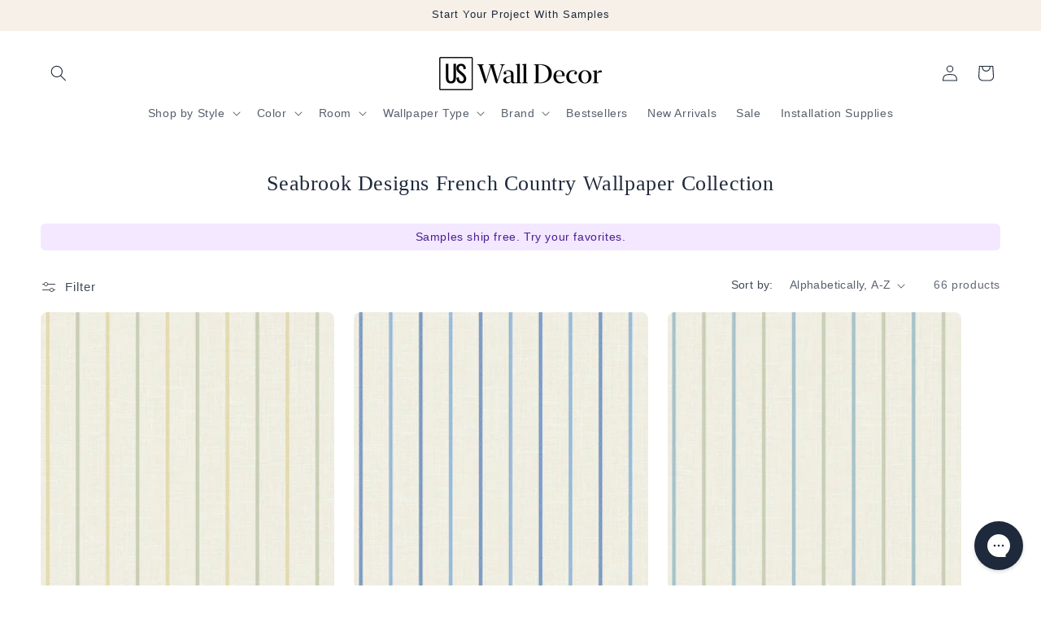

--- FILE ---
content_type: text/html; charset=utf-8
request_url: https://uswalldecor.com/collections/seabrook-designs-french-country-wallpaper-collection
body_size: 36122
content:
<!doctype html>
<html class="js" lang="en">
  <head>
    <meta charset="utf-8">
    <meta http-equiv="X-UA-Compatible" content="IE=edge">
    <meta name="viewport" content="width=device-width,initial-scale=1">
    <meta name="theme-color" content="">
    <meta name="format-detection" content="telephone=no">
    <link rel="canonical" href="https://uswalldecor.com/collections/seabrook-designs-french-country-wallpaper-collection"><link rel="icon" type="image/png" href="//uswalldecor.com/cdn/shop/files/uswd-fav_1.png?crop=center&height=32&v=1719850869&width=32"><title>
      Seabrook Designs French Country Wallpaper Collection
 &ndash; US Wall Decor</title>

    
      <meta name="description" content="French country style is defined as a mix of rustic and refined decor inspired by the homes in the French countryside, specifically Provence, comfortable and casual elegance, incorporating traditional elements.">
    

    

<meta property="og:site_name" content="US Wall Decor">
<meta property="og:url" content="https://uswalldecor.com/collections/seabrook-designs-french-country-wallpaper-collection">
<meta property="og:title" content="Seabrook Designs French Country Wallpaper Collection">
<meta property="og:type" content="website">
<meta property="og:description" content="French country style is defined as a mix of rustic and refined decor inspired by the homes in the French countryside, specifically Provence, comfortable and casual elegance, incorporating traditional elements."><meta property="og:image" content="http://uswalldecor.com/cdn/shop/collections/French_Country_Cover_copy.jpg?v=1707415434">
  <meta property="og:image:secure_url" content="https://uswalldecor.com/cdn/shop/collections/French_Country_Cover_copy.jpg?v=1707415434">
  <meta property="og:image:width" content="864">
  <meta property="og:image:height" content="907"><meta name="twitter:card" content="summary_large_image">
<meta name="twitter:title" content="Seabrook Designs French Country Wallpaper Collection">
<meta name="twitter:description" content="French country style is defined as a mix of rustic and refined decor inspired by the homes in the French countryside, specifically Provence, comfortable and casual elegance, incorporating traditional elements.">


    <script src="//uswalldecor.com/cdn/shop/t/48/assets/constants.js?v=132983761750457495441749249404" defer="defer"></script>
    <script src="//uswalldecor.com/cdn/shop/t/48/assets/pubsub.js?v=25310214064522200911749249406" defer="defer"></script>
    <script src="//uswalldecor.com/cdn/shop/t/48/assets/global.js?v=184345515105158409801749249405" defer="defer"></script>
    <script src="//uswalldecor.com/cdn/shop/t/48/assets/details-disclosure.js?v=13653116266235556501749249404" defer="defer"></script>
    <script src="//uswalldecor.com/cdn/shop/t/48/assets/details-modal.js?v=25581673532751508451749249405" defer="defer"></script>
    <script src="//uswalldecor.com/cdn/shop/t/48/assets/search-form.js?v=133129549252120666541749249406" defer="defer"></script><script>window.performance && window.performance.mark && window.performance.mark('shopify.content_for_header.start');</script><meta name="google-site-verification" content="LGKRMQdvLp219wW_AwyBFEMMtAiTFZx5de66OWeYIHg">
<meta id="shopify-digital-wallet" name="shopify-digital-wallet" content="/3144974448/digital_wallets/dialog">
<meta name="shopify-checkout-api-token" content="a576f5b5f20765cff157bb3686cfc40c">
<meta id="in-context-paypal-metadata" data-shop-id="3144974448" data-venmo-supported="false" data-environment="production" data-locale="en_US" data-paypal-v4="true" data-currency="USD">
<link rel="alternate" type="application/atom+xml" title="Feed" href="/collections/seabrook-designs-french-country-wallpaper-collection.atom" />
<link rel="next" href="/collections/seabrook-designs-french-country-wallpaper-collection?page=2">
<link rel="alternate" type="application/json+oembed" href="https://uswalldecor.com/collections/seabrook-designs-french-country-wallpaper-collection.oembed">
<script async="async" src="/checkouts/internal/preloads.js?locale=en-US"></script>
<link rel="preconnect" href="https://shop.app" crossorigin="anonymous">
<script async="async" src="https://shop.app/checkouts/internal/preloads.js?locale=en-US&shop_id=3144974448" crossorigin="anonymous"></script>
<script id="apple-pay-shop-capabilities" type="application/json">{"shopId":3144974448,"countryCode":"US","currencyCode":"USD","merchantCapabilities":["supports3DS"],"merchantId":"gid:\/\/shopify\/Shop\/3144974448","merchantName":"US Wall Decor","requiredBillingContactFields":["postalAddress","email"],"requiredShippingContactFields":["postalAddress","email"],"shippingType":"shipping","supportedNetworks":["visa","masterCard","amex","discover","elo","jcb"],"total":{"type":"pending","label":"US Wall Decor","amount":"1.00"},"shopifyPaymentsEnabled":true,"supportsSubscriptions":true}</script>
<script id="shopify-features" type="application/json">{"accessToken":"a576f5b5f20765cff157bb3686cfc40c","betas":["rich-media-storefront-analytics"],"domain":"uswalldecor.com","predictiveSearch":true,"shopId":3144974448,"locale":"en"}</script>
<script>var Shopify = Shopify || {};
Shopify.shop = "uswalldecor.myshopify.com";
Shopify.locale = "en";
Shopify.currency = {"active":"USD","rate":"1.0"};
Shopify.country = "US";
Shopify.theme = {"name":"LIVE - pub 6\/25\/25","id":131417899079,"schema_name":"Dawn","schema_version":"15.3.0","theme_store_id":887,"role":"main"};
Shopify.theme.handle = "null";
Shopify.theme.style = {"id":null,"handle":null};
Shopify.cdnHost = "uswalldecor.com/cdn";
Shopify.routes = Shopify.routes || {};
Shopify.routes.root = "/";</script>
<script type="module">!function(o){(o.Shopify=o.Shopify||{}).modules=!0}(window);</script>
<script>!function(o){function n(){var o=[];function n(){o.push(Array.prototype.slice.apply(arguments))}return n.q=o,n}var t=o.Shopify=o.Shopify||{};t.loadFeatures=n(),t.autoloadFeatures=n()}(window);</script>
<script>
  window.ShopifyPay = window.ShopifyPay || {};
  window.ShopifyPay.apiHost = "shop.app\/pay";
  window.ShopifyPay.redirectState = null;
</script>
<script id="shop-js-analytics" type="application/json">{"pageType":"collection"}</script>
<script defer="defer" async type="module" src="//uswalldecor.com/cdn/shopifycloud/shop-js/modules/v2/client.init-shop-cart-sync_C5BV16lS.en.esm.js"></script>
<script defer="defer" async type="module" src="//uswalldecor.com/cdn/shopifycloud/shop-js/modules/v2/chunk.common_CygWptCX.esm.js"></script>
<script type="module">
  await import("//uswalldecor.com/cdn/shopifycloud/shop-js/modules/v2/client.init-shop-cart-sync_C5BV16lS.en.esm.js");
await import("//uswalldecor.com/cdn/shopifycloud/shop-js/modules/v2/chunk.common_CygWptCX.esm.js");

  window.Shopify.SignInWithShop?.initShopCartSync?.({"fedCMEnabled":true,"windoidEnabled":true});

</script>
<script>
  window.Shopify = window.Shopify || {};
  if (!window.Shopify.featureAssets) window.Shopify.featureAssets = {};
  window.Shopify.featureAssets['shop-js'] = {"shop-cart-sync":["modules/v2/client.shop-cart-sync_ZFArdW7E.en.esm.js","modules/v2/chunk.common_CygWptCX.esm.js"],"init-fed-cm":["modules/v2/client.init-fed-cm_CmiC4vf6.en.esm.js","modules/v2/chunk.common_CygWptCX.esm.js"],"shop-button":["modules/v2/client.shop-button_tlx5R9nI.en.esm.js","modules/v2/chunk.common_CygWptCX.esm.js"],"shop-cash-offers":["modules/v2/client.shop-cash-offers_DOA2yAJr.en.esm.js","modules/v2/chunk.common_CygWptCX.esm.js","modules/v2/chunk.modal_D71HUcav.esm.js"],"init-windoid":["modules/v2/client.init-windoid_sURxWdc1.en.esm.js","modules/v2/chunk.common_CygWptCX.esm.js"],"shop-toast-manager":["modules/v2/client.shop-toast-manager_ClPi3nE9.en.esm.js","modules/v2/chunk.common_CygWptCX.esm.js"],"init-shop-email-lookup-coordinator":["modules/v2/client.init-shop-email-lookup-coordinator_B8hsDcYM.en.esm.js","modules/v2/chunk.common_CygWptCX.esm.js"],"init-shop-cart-sync":["modules/v2/client.init-shop-cart-sync_C5BV16lS.en.esm.js","modules/v2/chunk.common_CygWptCX.esm.js"],"avatar":["modules/v2/client.avatar_BTnouDA3.en.esm.js"],"pay-button":["modules/v2/client.pay-button_FdsNuTd3.en.esm.js","modules/v2/chunk.common_CygWptCX.esm.js"],"init-customer-accounts":["modules/v2/client.init-customer-accounts_DxDtT_ad.en.esm.js","modules/v2/client.shop-login-button_C5VAVYt1.en.esm.js","modules/v2/chunk.common_CygWptCX.esm.js","modules/v2/chunk.modal_D71HUcav.esm.js"],"init-shop-for-new-customer-accounts":["modules/v2/client.init-shop-for-new-customer-accounts_ChsxoAhi.en.esm.js","modules/v2/client.shop-login-button_C5VAVYt1.en.esm.js","modules/v2/chunk.common_CygWptCX.esm.js","modules/v2/chunk.modal_D71HUcav.esm.js"],"shop-login-button":["modules/v2/client.shop-login-button_C5VAVYt1.en.esm.js","modules/v2/chunk.common_CygWptCX.esm.js","modules/v2/chunk.modal_D71HUcav.esm.js"],"init-customer-accounts-sign-up":["modules/v2/client.init-customer-accounts-sign-up_CPSyQ0Tj.en.esm.js","modules/v2/client.shop-login-button_C5VAVYt1.en.esm.js","modules/v2/chunk.common_CygWptCX.esm.js","modules/v2/chunk.modal_D71HUcav.esm.js"],"shop-follow-button":["modules/v2/client.shop-follow-button_Cva4Ekp9.en.esm.js","modules/v2/chunk.common_CygWptCX.esm.js","modules/v2/chunk.modal_D71HUcav.esm.js"],"checkout-modal":["modules/v2/client.checkout-modal_BPM8l0SH.en.esm.js","modules/v2/chunk.common_CygWptCX.esm.js","modules/v2/chunk.modal_D71HUcav.esm.js"],"lead-capture":["modules/v2/client.lead-capture_Bi8yE_yS.en.esm.js","modules/v2/chunk.common_CygWptCX.esm.js","modules/v2/chunk.modal_D71HUcav.esm.js"],"shop-login":["modules/v2/client.shop-login_D6lNrXab.en.esm.js","modules/v2/chunk.common_CygWptCX.esm.js","modules/v2/chunk.modal_D71HUcav.esm.js"],"payment-terms":["modules/v2/client.payment-terms_CZxnsJam.en.esm.js","modules/v2/chunk.common_CygWptCX.esm.js","modules/v2/chunk.modal_D71HUcav.esm.js"]};
</script>
<script>(function() {
  var isLoaded = false;
  function asyncLoad() {
    if (isLoaded) return;
    isLoaded = true;
    var urls = ["https:\/\/cdn.attn.tv\/uswalldecor\/dtag.js?shop=uswalldecor.myshopify.com","https:\/\/config.gorgias.chat\/bundle-loader\/01GYCCEE7E3H95R5SXKW9VR9QK?source=shopify1click\u0026shop=uswalldecor.myshopify.com","https:\/\/omnisnippet1.com\/platforms\/shopify.js?source=scriptTag\u0026v=2025-05-14T15\u0026shop=uswalldecor.myshopify.com","https:\/\/widgets.juniphq.com\/v1\/junip_shopify.js?shop=uswalldecor.myshopify.com","https:\/\/cdn.9gtb.com\/loader.js?g_cvt_id=023d2b0f-4848-4c54-9bb9-5e08d0cbe787\u0026shop=uswalldecor.myshopify.com"];
    for (var i = 0; i < urls.length; i++) {
      var s = document.createElement('script');
      s.type = 'text/javascript';
      s.async = true;
      s.src = urls[i];
      var x = document.getElementsByTagName('script')[0];
      x.parentNode.insertBefore(s, x);
    }
  };
  if(window.attachEvent) {
    window.attachEvent('onload', asyncLoad);
  } else {
    window.addEventListener('load', asyncLoad, false);
  }
})();</script>
<script id="__st">var __st={"a":3144974448,"offset":-21600,"reqid":"65c54c1c-1e1f-49b6-a83e-c48d8495c89f-1768663360","pageurl":"uswalldecor.com\/collections\/seabrook-designs-french-country-wallpaper-collection","u":"720a81800336","p":"collection","rtyp":"collection","rid":268986449991};</script>
<script>window.ShopifyPaypalV4VisibilityTracking = true;</script>
<script id="captcha-bootstrap">!function(){'use strict';const t='contact',e='account',n='new_comment',o=[[t,t],['blogs',n],['comments',n],[t,'customer']],c=[[e,'customer_login'],[e,'guest_login'],[e,'recover_customer_password'],[e,'create_customer']],r=t=>t.map((([t,e])=>`form[action*='/${t}']:not([data-nocaptcha='true']) input[name='form_type'][value='${e}']`)).join(','),a=t=>()=>t?[...document.querySelectorAll(t)].map((t=>t.form)):[];function s(){const t=[...o],e=r(t);return a(e)}const i='password',u='form_key',d=['recaptcha-v3-token','g-recaptcha-response','h-captcha-response',i],f=()=>{try{return window.sessionStorage}catch{return}},m='__shopify_v',_=t=>t.elements[u];function p(t,e,n=!1){try{const o=window.sessionStorage,c=JSON.parse(o.getItem(e)),{data:r}=function(t){const{data:e,action:n}=t;return t[m]||n?{data:e,action:n}:{data:t,action:n}}(c);for(const[e,n]of Object.entries(r))t.elements[e]&&(t.elements[e].value=n);n&&o.removeItem(e)}catch(o){console.error('form repopulation failed',{error:o})}}const l='form_type',E='cptcha';function T(t){t.dataset[E]=!0}const w=window,h=w.document,L='Shopify',v='ce_forms',y='captcha';let A=!1;((t,e)=>{const n=(g='f06e6c50-85a8-45c8-87d0-21a2b65856fe',I='https://cdn.shopify.com/shopifycloud/storefront-forms-hcaptcha/ce_storefront_forms_captcha_hcaptcha.v1.5.2.iife.js',D={infoText:'Protected by hCaptcha',privacyText:'Privacy',termsText:'Terms'},(t,e,n)=>{const o=w[L][v],c=o.bindForm;if(c)return c(t,g,e,D).then(n);var r;o.q.push([[t,g,e,D],n]),r=I,A||(h.body.append(Object.assign(h.createElement('script'),{id:'captcha-provider',async:!0,src:r})),A=!0)});var g,I,D;w[L]=w[L]||{},w[L][v]=w[L][v]||{},w[L][v].q=[],w[L][y]=w[L][y]||{},w[L][y].protect=function(t,e){n(t,void 0,e),T(t)},Object.freeze(w[L][y]),function(t,e,n,w,h,L){const[v,y,A,g]=function(t,e,n){const i=e?o:[],u=t?c:[],d=[...i,...u],f=r(d),m=r(i),_=r(d.filter((([t,e])=>n.includes(e))));return[a(f),a(m),a(_),s()]}(w,h,L),I=t=>{const e=t.target;return e instanceof HTMLFormElement?e:e&&e.form},D=t=>v().includes(t);t.addEventListener('submit',(t=>{const e=I(t);if(!e)return;const n=D(e)&&!e.dataset.hcaptchaBound&&!e.dataset.recaptchaBound,o=_(e),c=g().includes(e)&&(!o||!o.value);(n||c)&&t.preventDefault(),c&&!n&&(function(t){try{if(!f())return;!function(t){const e=f();if(!e)return;const n=_(t);if(!n)return;const o=n.value;o&&e.removeItem(o)}(t);const e=Array.from(Array(32),(()=>Math.random().toString(36)[2])).join('');!function(t,e){_(t)||t.append(Object.assign(document.createElement('input'),{type:'hidden',name:u})),t.elements[u].value=e}(t,e),function(t,e){const n=f();if(!n)return;const o=[...t.querySelectorAll(`input[type='${i}']`)].map((({name:t})=>t)),c=[...d,...o],r={};for(const[a,s]of new FormData(t).entries())c.includes(a)||(r[a]=s);n.setItem(e,JSON.stringify({[m]:1,action:t.action,data:r}))}(t,e)}catch(e){console.error('failed to persist form',e)}}(e),e.submit())}));const S=(t,e)=>{t&&!t.dataset[E]&&(n(t,e.some((e=>e===t))),T(t))};for(const o of['focusin','change'])t.addEventListener(o,(t=>{const e=I(t);D(e)&&S(e,y())}));const B=e.get('form_key'),M=e.get(l),P=B&&M;t.addEventListener('DOMContentLoaded',(()=>{const t=y();if(P)for(const e of t)e.elements[l].value===M&&p(e,B);[...new Set([...A(),...v().filter((t=>'true'===t.dataset.shopifyCaptcha))])].forEach((e=>S(e,t)))}))}(h,new URLSearchParams(w.location.search),n,t,e,['guest_login'])})(!0,!0)}();</script>
<script integrity="sha256-4kQ18oKyAcykRKYeNunJcIwy7WH5gtpwJnB7kiuLZ1E=" data-source-attribution="shopify.loadfeatures" defer="defer" src="//uswalldecor.com/cdn/shopifycloud/storefront/assets/storefront/load_feature-a0a9edcb.js" crossorigin="anonymous"></script>
<script crossorigin="anonymous" defer="defer" src="//uswalldecor.com/cdn/shopifycloud/storefront/assets/shopify_pay/storefront-65b4c6d7.js?v=20250812"></script>
<script data-source-attribution="shopify.dynamic_checkout.dynamic.init">var Shopify=Shopify||{};Shopify.PaymentButton=Shopify.PaymentButton||{isStorefrontPortableWallets:!0,init:function(){window.Shopify.PaymentButton.init=function(){};var t=document.createElement("script");t.src="https://uswalldecor.com/cdn/shopifycloud/portable-wallets/latest/portable-wallets.en.js",t.type="module",document.head.appendChild(t)}};
</script>
<script data-source-attribution="shopify.dynamic_checkout.buyer_consent">
  function portableWalletsHideBuyerConsent(e){var t=document.getElementById("shopify-buyer-consent"),n=document.getElementById("shopify-subscription-policy-button");t&&n&&(t.classList.add("hidden"),t.setAttribute("aria-hidden","true"),n.removeEventListener("click",e))}function portableWalletsShowBuyerConsent(e){var t=document.getElementById("shopify-buyer-consent"),n=document.getElementById("shopify-subscription-policy-button");t&&n&&(t.classList.remove("hidden"),t.removeAttribute("aria-hidden"),n.addEventListener("click",e))}window.Shopify?.PaymentButton&&(window.Shopify.PaymentButton.hideBuyerConsent=portableWalletsHideBuyerConsent,window.Shopify.PaymentButton.showBuyerConsent=portableWalletsShowBuyerConsent);
</script>
<script data-source-attribution="shopify.dynamic_checkout.cart.bootstrap">document.addEventListener("DOMContentLoaded",(function(){function t(){return document.querySelector("shopify-accelerated-checkout-cart, shopify-accelerated-checkout")}if(t())Shopify.PaymentButton.init();else{new MutationObserver((function(e,n){t()&&(Shopify.PaymentButton.init(),n.disconnect())})).observe(document.body,{childList:!0,subtree:!0})}}));
</script>
<link id="shopify-accelerated-checkout-styles" rel="stylesheet" media="screen" href="https://uswalldecor.com/cdn/shopifycloud/portable-wallets/latest/accelerated-checkout-backwards-compat.css" crossorigin="anonymous">
<style id="shopify-accelerated-checkout-cart">
        #shopify-buyer-consent {
  margin-top: 1em;
  display: inline-block;
  width: 100%;
}

#shopify-buyer-consent.hidden {
  display: none;
}

#shopify-subscription-policy-button {
  background: none;
  border: none;
  padding: 0;
  text-decoration: underline;
  font-size: inherit;
  cursor: pointer;
}

#shopify-subscription-policy-button::before {
  box-shadow: none;
}

      </style>
<script id="sections-script" data-sections="header" defer="defer" src="//uswalldecor.com/cdn/shop/t/48/compiled_assets/scripts.js?15970"></script>
<script>window.performance && window.performance.mark && window.performance.mark('shopify.content_for_header.end');</script>


    <style data-shopify>
      
      
      
      
      

      
        :root,
        .color-scheme-1 {
          --color-background: 255,255,255;
        
          --gradient-background: #ffffff;
        

        

        --color-foreground: 30,41,59;
        --color-background-contrast: 191,191,191;
        --color-shadow: 0,0,0;
        --color-button: 255,219,77;
        --color-button-text: 30,41,59;
        --color-secondary-button: 255,255,255;
        --color-secondary-button-text: 30,41,59;
        --color-link: 30,41,59;
        --color-badge-foreground: 30,41,59;
        --color-badge-background: 255,255,255;
        --color-badge-border: 30,41,59;
        --payment-terms-background-color: rgb(255 255 255);
      }
      
        
        .color-scheme-2 {
          --color-background: 255,255,255;
        
          --gradient-background: #ffffff;
        

        

        --color-foreground: 255,255,255;
        --color-background-contrast: 191,191,191;
        --color-shadow: 0,0,0;
        --color-button: 255,219,77;
        --color-button-text: 30,41,59;
        --color-secondary-button: 255,255,255;
        --color-secondary-button-text: 0,0,0;
        --color-link: 0,0,0;
        --color-badge-foreground: 255,255,255;
        --color-badge-background: 255,255,255;
        --color-badge-border: 255,255,255;
        --payment-terms-background-color: rgb(255 255 255);
      }
      
        
        .color-scheme-3 {
          --color-background: 36,40,51;
        
          --gradient-background: #242833;
        

        

        --color-foreground: 255,255,255;
        --color-background-contrast: 47,52,66;
        --color-shadow: 18,18,18;
        --color-button: 255,255,255;
        --color-button-text: 0,0,0;
        --color-secondary-button: 36,40,51;
        --color-secondary-button-text: 255,255,255;
        --color-link: 255,255,255;
        --color-badge-foreground: 255,255,255;
        --color-badge-background: 36,40,51;
        --color-badge-border: 255,255,255;
        --payment-terms-background-color: rgb(36 40 51);
      }
      
        
        .color-scheme-4 {
          --color-background: 18,18,18;
        
          --gradient-background: #121212;
        

        

        --color-foreground: 255,255,255;
        --color-background-contrast: 146,146,146;
        --color-shadow: 18,18,18;
        --color-button: 255,255,255;
        --color-button-text: 18,18,18;
        --color-secondary-button: 18,18,18;
        --color-secondary-button-text: 255,255,255;
        --color-link: 255,255,255;
        --color-badge-foreground: 255,255,255;
        --color-badge-background: 18,18,18;
        --color-badge-border: 255,255,255;
        --payment-terms-background-color: rgb(18 18 18);
      }
      
        
        .color-scheme-5 {
          --color-background: 229,231,235;
        
          --gradient-background: #e5e7eb;
        

        

        --color-foreground: 30,41,59;
        --color-background-contrast: 157,164,180;
        --color-shadow: 0,0,0;
        --color-button: 255,255,255;
        --color-button-text: 37,66,93;
        --color-secondary-button: 229,231,235;
        --color-secondary-button-text: 255,255,255;
        --color-link: 255,255,255;
        --color-badge-foreground: 30,41,59;
        --color-badge-background: 229,231,235;
        --color-badge-border: 30,41,59;
        --payment-terms-background-color: rgb(229 231 235);
      }
      
        
        .color-scheme-e794d9c3-c0fa-488a-ad3d-9f1b79d89160 {
          --color-background: 246,240,232;
        
          --gradient-background: #f6f0e8;
        

        

        --color-foreground: 30,41,59;
        --color-background-contrast: 210,180,140;
        --color-shadow: 0,0,0;
        --color-button: 255,219,77;
        --color-button-text: 30,41,59;
        --color-secondary-button: 246,240,232;
        --color-secondary-button-text: 30,41,59;
        --color-link: 30,41,59;
        --color-badge-foreground: 30,41,59;
        --color-badge-background: 246,240,232;
        --color-badge-border: 30,41,59;
        --payment-terms-background-color: rgb(246 240 232);
      }
      
        
        .color-scheme-1a203861-9163-42f5-85b7-c24868e60098 {
          --color-background: 255,244,201;
        
          --gradient-background: #fff4c9;
        

        

        --color-foreground: 30,41,59;
        --color-background-contrast: 255,218,73;
        --color-shadow: 0,0,0;
        --color-button: 255,255,255;
        --color-button-text: 37,66,93;
        --color-secondary-button: 255,244,201;
        --color-secondary-button-text: 37,66,93;
        --color-link: 37,66,93;
        --color-badge-foreground: 30,41,59;
        --color-badge-background: 255,244,201;
        --color-badge-border: 30,41,59;
        --payment-terms-background-color: rgb(255 244 201);
      }
      
        
        .color-scheme-2c37fff3-2fa9-4091-98a7-819de09820f5 {
          --color-background: 237,247,242;
        
          --gradient-background: #edf7f2;
        

        

        --color-foreground: 30,41,59;
        --color-background-contrast: 149,208,178;
        --color-shadow: 0,0,0;
        --color-button: 255,219,77;
        --color-button-text: 30,41,59;
        --color-secondary-button: 237,247,242;
        --color-secondary-button-text: 30,41,59;
        --color-link: 30,41,59;
        --color-badge-foreground: 30,41,59;
        --color-badge-background: 237,247,242;
        --color-badge-border: 30,41,59;
        --payment-terms-background-color: rgb(237 247 242);
      }
      
        
        .color-scheme-57f7cd2e-e6ae-4605-914b-41003c45769f {
          --color-background: 251,249,246;
        
          --gradient-background: #fbf9f6;
        

        

        --color-foreground: 30,41,59;
        --color-background-contrast: 212,190,158;
        --color-shadow: 0,0,0;
        --color-button: 255,219,77;
        --color-button-text: 30,41,59;
        --color-secondary-button: 251,249,246;
        --color-secondary-button-text: 30,41,59;
        --color-link: 30,41,59;
        --color-badge-foreground: 30,41,59;
        --color-badge-background: 251,249,246;
        --color-badge-border: 30,41,59;
        --payment-terms-background-color: rgb(251 249 246);
      }
      
        
        .color-scheme-e69d53b6-6385-4eb4-999e-18ca40b2bb32 {
          --color-background: 249,237,234;
        
          --gradient-background: #f9edea;
        

        

        --color-foreground: 30,41,59;
        --color-background-contrast: 221,152,135;
        --color-shadow: 0,0,0;
        --color-button: 255,219,77;
        --color-button-text: 30,41,59;
        --color-secondary-button: 249,237,234;
        --color-secondary-button-text: 30,41,59;
        --color-link: 30,41,59;
        --color-badge-foreground: 30,41,59;
        --color-badge-background: 249,237,234;
        --color-badge-border: 30,41,59;
        --payment-terms-background-color: rgb(249 237 234);
      }
      
        
        .color-scheme-925ee17d-1622-474d-b2fb-a5f793f940b5 {
          --color-background: 139,30,45;
        
          --gradient-background: #8b1e2d;
        

        

        --color-foreground: 255,255,255;
        --color-background-contrast: 160,35,52;
        --color-shadow: 0,0,0;
        --color-button: 255,219,77;
        --color-button-text: 30,41,59;
        --color-secondary-button: 139,30,45;
        --color-secondary-button-text: 30,41,59;
        --color-link: 30,41,59;
        --color-badge-foreground: 255,255,255;
        --color-badge-background: 139,30,45;
        --color-badge-border: 255,255,255;
        --payment-terms-background-color: rgb(139 30 45);
      }
      

      body, .color-scheme-1, .color-scheme-2, .color-scheme-3, .color-scheme-4, .color-scheme-5, .color-scheme-e794d9c3-c0fa-488a-ad3d-9f1b79d89160, .color-scheme-1a203861-9163-42f5-85b7-c24868e60098, .color-scheme-2c37fff3-2fa9-4091-98a7-819de09820f5, .color-scheme-57f7cd2e-e6ae-4605-914b-41003c45769f, .color-scheme-e69d53b6-6385-4eb4-999e-18ca40b2bb32, .color-scheme-925ee17d-1622-474d-b2fb-a5f793f940b5 {
        color: rgba(var(--color-foreground), 0.75);
        background-color: rgb(var(--color-background));
      }

      :root {
        --font-body-family: "system_ui", -apple-system, 'Segoe UI', Roboto, 'Helvetica Neue', 'Noto Sans', 'Liberation Sans', Arial, sans-serif, 'Apple Color Emoji', 'Segoe UI Emoji', 'Segoe UI Symbol', 'Noto Color Emoji';
        --font-body-style: normal;
        --font-body-weight: 400;
        --font-body-weight-bold: 700;

        --font-heading-family: "system_ui", -apple-system, 'Segoe UI', Roboto, 'Helvetica Neue', 'Noto Sans', 'Liberation Sans', Arial, sans-serif, 'Apple Color Emoji', 'Segoe UI Emoji', 'Segoe UI Symbol', 'Noto Color Emoji';
        --font-heading-style: normal;
        --font-heading-weight: 400;

        --font-body-scale: 1.0;
        --font-heading-scale: 1.0;

        --media-padding: px;
        --media-border-opacity: 0.0;
        --media-border-width: 0px;
        --media-radius: 8px;
        --media-shadow-opacity: 0.0;
        --media-shadow-horizontal-offset: 0px;
        --media-shadow-vertical-offset: 0px;
        --media-shadow-blur-radius: 0px;
        --media-shadow-visible: 0;

        --page-width: 140rem;
        --page-width-margin: 0rem;

        --product-card-image-padding: 0.0rem;
        --product-card-corner-radius: 0.8rem;
        --product-card-text-alignment: left;
        --product-card-border-width: 0.0rem;
        --product-card-border-opacity: 0.0;
        --product-card-shadow-opacity: 0.0;
        --product-card-shadow-visible: 0;
        --product-card-shadow-horizontal-offset: 0.0rem;
        --product-card-shadow-vertical-offset: 0.0rem;
        --product-card-shadow-blur-radius: 0.0rem;

        --collection-card-image-padding: 0.0rem;
        --collection-card-corner-radius: 0.8rem;
        --collection-card-text-alignment: left;
        --collection-card-border-width: 0.1rem;
        --collection-card-border-opacity: 0.15;
        --collection-card-shadow-opacity: 0.0;
        --collection-card-shadow-visible: 0;
        --collection-card-shadow-horizontal-offset: 0.0rem;
        --collection-card-shadow-vertical-offset: 0.0rem;
        --collection-card-shadow-blur-radius: 0.0rem;

        --blog-card-image-padding: 0.8rem;
        --blog-card-corner-radius: 0.0rem;
        --blog-card-text-alignment: left;
        --blog-card-border-width: 0.0rem;
        --blog-card-border-opacity: 0.0;
        --blog-card-shadow-opacity: 0.0;
        --blog-card-shadow-visible: 0;
        --blog-card-shadow-horizontal-offset: 0.0rem;
        --blog-card-shadow-vertical-offset: 0.0rem;
        --blog-card-shadow-blur-radius: 0.0rem;

        --badge-corner-radius: 4.0rem;

        --popup-border-width: 1px;
        --popup-border-opacity: 0.15;
        --popup-corner-radius: 8px;
        --popup-shadow-opacity: 0.2;
        --popup-shadow-horizontal-offset: 0px;
        --popup-shadow-vertical-offset: 8px;
        --popup-shadow-blur-radius: 20px;

        --drawer-border-width: 1px;
        --drawer-border-opacity: 0.1;
        --drawer-shadow-opacity: 0.0;
        --drawer-shadow-horizontal-offset: 0px;
        --drawer-shadow-vertical-offset: 4px;
        --drawer-shadow-blur-radius: 5px;

        --spacing-sections-desktop: 8px;
        --spacing-sections-mobile: 8px;

        --grid-desktop-vertical-spacing: 32px;
        --grid-desktop-horizontal-spacing: 24px;
        --grid-mobile-vertical-spacing: 16px;
        --grid-mobile-horizontal-spacing: 12px;

        --text-boxes-border-opacity: 0.0;
        --text-boxes-border-width: 0px;
        --text-boxes-radius: 8px;
        --text-boxes-shadow-opacity: 0.0;
        --text-boxes-shadow-visible: 0;
        --text-boxes-shadow-horizontal-offset: 0px;
        --text-boxes-shadow-vertical-offset: 0px;
        --text-boxes-shadow-blur-radius: 0px;

        --buttons-radius: 6px;
        --buttons-radius-outset: 7px;
        --buttons-border-width: 1px;
        --buttons-border-opacity: 1.0;
        --buttons-shadow-opacity: 0.0;
        --buttons-shadow-visible: 0;
        --buttons-shadow-horizontal-offset: 0px;
        --buttons-shadow-vertical-offset: 0px;
        --buttons-shadow-blur-radius: 0px;
        --buttons-border-offset: 0.3px;

        --inputs-radius: 6px;
        --inputs-border-width: 2px;
        --inputs-border-opacity: 0.15;
        --inputs-shadow-opacity: 0.0;
        --inputs-shadow-horizontal-offset: 0px;
        --inputs-margin-offset: 0px;
        --inputs-shadow-vertical-offset: 0px;
        --inputs-shadow-blur-radius: 0px;
        --inputs-radius-outset: 8px;

        --variant-pills-radius: 6px;
        --variant-pills-border-width: 2px;
        --variant-pills-border-opacity: 0.15;
        --variant-pills-shadow-opacity: 0.0;
        --variant-pills-shadow-horizontal-offset: 0px;
        --variant-pills-shadow-vertical-offset: 0px;
        --variant-pills-shadow-blur-radius: 0px;
      }

      *,
      *::before,
      *::after {
        box-sizing: inherit;
      }

      html {
        box-sizing: border-box;
        font-size: calc(var(--font-body-scale) * 62.5%);
        height: 100%;
      }

      body {
        display: grid;
        grid-template-rows: auto auto 1fr auto;
        grid-template-columns: 100%;
        min-height: 100%;
        margin: 0;
        font-size: 1.5rem;
        letter-spacing: 0.06rem;
        line-height: calc(1 + 0.8 / var(--font-body-scale));
        font-family: var(--font-body-family);
        font-style: var(--font-body-style);
        font-weight: var(--font-body-weight);
      }

      @media screen and (min-width: 750px) {
        body {
          font-size: 1.6rem;
        }
      }
    </style>

    <link href="//uswalldecor.com/cdn/shop/t/48/assets/base.css?v=43925458110887164411753755435" rel="stylesheet" type="text/css" media="all" />
    <link rel="stylesheet" href="//uswalldecor.com/cdn/shop/t/48/assets/component-cart-items.css?v=123238115697927560811749249404" media="print" onload="this.media='all'"><link
        rel="stylesheet"
        href="//uswalldecor.com/cdn/shop/t/48/assets/component-predictive-search.css?v=118923337488134913561749249404"
        media="print"
        onload="this.media='all'"
      ><script>
      if (Shopify.designMode) {
        document.documentElement.classList.add('shopify-design-mode');
      }
    </script>
  <link href="https://monorail-edge.shopifysvc.com" rel="dns-prefetch">
<script>(function(){if ("sendBeacon" in navigator && "performance" in window) {try {var session_token_from_headers = performance.getEntriesByType('navigation')[0].serverTiming.find(x => x.name == '_s').description;} catch {var session_token_from_headers = undefined;}var session_cookie_matches = document.cookie.match(/_shopify_s=([^;]*)/);var session_token_from_cookie = session_cookie_matches && session_cookie_matches.length === 2 ? session_cookie_matches[1] : "";var session_token = session_token_from_headers || session_token_from_cookie || "";function handle_abandonment_event(e) {var entries = performance.getEntries().filter(function(entry) {return /monorail-edge.shopifysvc.com/.test(entry.name);});if (!window.abandonment_tracked && entries.length === 0) {window.abandonment_tracked = true;var currentMs = Date.now();var navigation_start = performance.timing.navigationStart;var payload = {shop_id: 3144974448,url: window.location.href,navigation_start,duration: currentMs - navigation_start,session_token,page_type: "collection"};window.navigator.sendBeacon("https://monorail-edge.shopifysvc.com/v1/produce", JSON.stringify({schema_id: "online_store_buyer_site_abandonment/1.1",payload: payload,metadata: {event_created_at_ms: currentMs,event_sent_at_ms: currentMs}}));}}window.addEventListener('pagehide', handle_abandonment_event);}}());</script>
<script id="web-pixels-manager-setup">(function e(e,d,r,n,o){if(void 0===o&&(o={}),!Boolean(null===(a=null===(i=window.Shopify)||void 0===i?void 0:i.analytics)||void 0===a?void 0:a.replayQueue)){var i,a;window.Shopify=window.Shopify||{};var t=window.Shopify;t.analytics=t.analytics||{};var s=t.analytics;s.replayQueue=[],s.publish=function(e,d,r){return s.replayQueue.push([e,d,r]),!0};try{self.performance.mark("wpm:start")}catch(e){}var l=function(){var e={modern:/Edge?\/(1{2}[4-9]|1[2-9]\d|[2-9]\d{2}|\d{4,})\.\d+(\.\d+|)|Firefox\/(1{2}[4-9]|1[2-9]\d|[2-9]\d{2}|\d{4,})\.\d+(\.\d+|)|Chrom(ium|e)\/(9{2}|\d{3,})\.\d+(\.\d+|)|(Maci|X1{2}).+ Version\/(15\.\d+|(1[6-9]|[2-9]\d|\d{3,})\.\d+)([,.]\d+|)( \(\w+\)|)( Mobile\/\w+|) Safari\/|Chrome.+OPR\/(9{2}|\d{3,})\.\d+\.\d+|(CPU[ +]OS|iPhone[ +]OS|CPU[ +]iPhone|CPU IPhone OS|CPU iPad OS)[ +]+(15[._]\d+|(1[6-9]|[2-9]\d|\d{3,})[._]\d+)([._]\d+|)|Android:?[ /-](13[3-9]|1[4-9]\d|[2-9]\d{2}|\d{4,})(\.\d+|)(\.\d+|)|Android.+Firefox\/(13[5-9]|1[4-9]\d|[2-9]\d{2}|\d{4,})\.\d+(\.\d+|)|Android.+Chrom(ium|e)\/(13[3-9]|1[4-9]\d|[2-9]\d{2}|\d{4,})\.\d+(\.\d+|)|SamsungBrowser\/([2-9]\d|\d{3,})\.\d+/,legacy:/Edge?\/(1[6-9]|[2-9]\d|\d{3,})\.\d+(\.\d+|)|Firefox\/(5[4-9]|[6-9]\d|\d{3,})\.\d+(\.\d+|)|Chrom(ium|e)\/(5[1-9]|[6-9]\d|\d{3,})\.\d+(\.\d+|)([\d.]+$|.*Safari\/(?![\d.]+ Edge\/[\d.]+$))|(Maci|X1{2}).+ Version\/(10\.\d+|(1[1-9]|[2-9]\d|\d{3,})\.\d+)([,.]\d+|)( \(\w+\)|)( Mobile\/\w+|) Safari\/|Chrome.+OPR\/(3[89]|[4-9]\d|\d{3,})\.\d+\.\d+|(CPU[ +]OS|iPhone[ +]OS|CPU[ +]iPhone|CPU IPhone OS|CPU iPad OS)[ +]+(10[._]\d+|(1[1-9]|[2-9]\d|\d{3,})[._]\d+)([._]\d+|)|Android:?[ /-](13[3-9]|1[4-9]\d|[2-9]\d{2}|\d{4,})(\.\d+|)(\.\d+|)|Mobile Safari.+OPR\/([89]\d|\d{3,})\.\d+\.\d+|Android.+Firefox\/(13[5-9]|1[4-9]\d|[2-9]\d{2}|\d{4,})\.\d+(\.\d+|)|Android.+Chrom(ium|e)\/(13[3-9]|1[4-9]\d|[2-9]\d{2}|\d{4,})\.\d+(\.\d+|)|Android.+(UC? ?Browser|UCWEB|U3)[ /]?(15\.([5-9]|\d{2,})|(1[6-9]|[2-9]\d|\d{3,})\.\d+)\.\d+|SamsungBrowser\/(5\.\d+|([6-9]|\d{2,})\.\d+)|Android.+MQ{2}Browser\/(14(\.(9|\d{2,})|)|(1[5-9]|[2-9]\d|\d{3,})(\.\d+|))(\.\d+|)|K[Aa][Ii]OS\/(3\.\d+|([4-9]|\d{2,})\.\d+)(\.\d+|)/},d=e.modern,r=e.legacy,n=navigator.userAgent;return n.match(d)?"modern":n.match(r)?"legacy":"unknown"}(),u="modern"===l?"modern":"legacy",c=(null!=n?n:{modern:"",legacy:""})[u],f=function(e){return[e.baseUrl,"/wpm","/b",e.hashVersion,"modern"===e.buildTarget?"m":"l",".js"].join("")}({baseUrl:d,hashVersion:r,buildTarget:u}),m=function(e){var d=e.version,r=e.bundleTarget,n=e.surface,o=e.pageUrl,i=e.monorailEndpoint;return{emit:function(e){var a=e.status,t=e.errorMsg,s=(new Date).getTime(),l=JSON.stringify({metadata:{event_sent_at_ms:s},events:[{schema_id:"web_pixels_manager_load/3.1",payload:{version:d,bundle_target:r,page_url:o,status:a,surface:n,error_msg:t},metadata:{event_created_at_ms:s}}]});if(!i)return console&&console.warn&&console.warn("[Web Pixels Manager] No Monorail endpoint provided, skipping logging."),!1;try{return self.navigator.sendBeacon.bind(self.navigator)(i,l)}catch(e){}var u=new XMLHttpRequest;try{return u.open("POST",i,!0),u.setRequestHeader("Content-Type","text/plain"),u.send(l),!0}catch(e){return console&&console.warn&&console.warn("[Web Pixels Manager] Got an unhandled error while logging to Monorail."),!1}}}}({version:r,bundleTarget:l,surface:e.surface,pageUrl:self.location.href,monorailEndpoint:e.monorailEndpoint});try{o.browserTarget=l,function(e){var d=e.src,r=e.async,n=void 0===r||r,o=e.onload,i=e.onerror,a=e.sri,t=e.scriptDataAttributes,s=void 0===t?{}:t,l=document.createElement("script"),u=document.querySelector("head"),c=document.querySelector("body");if(l.async=n,l.src=d,a&&(l.integrity=a,l.crossOrigin="anonymous"),s)for(var f in s)if(Object.prototype.hasOwnProperty.call(s,f))try{l.dataset[f]=s[f]}catch(e){}if(o&&l.addEventListener("load",o),i&&l.addEventListener("error",i),u)u.appendChild(l);else{if(!c)throw new Error("Did not find a head or body element to append the script");c.appendChild(l)}}({src:f,async:!0,onload:function(){if(!function(){var e,d;return Boolean(null===(d=null===(e=window.Shopify)||void 0===e?void 0:e.analytics)||void 0===d?void 0:d.initialized)}()){var d=window.webPixelsManager.init(e)||void 0;if(d){var r=window.Shopify.analytics;r.replayQueue.forEach((function(e){var r=e[0],n=e[1],o=e[2];d.publishCustomEvent(r,n,o)})),r.replayQueue=[],r.publish=d.publishCustomEvent,r.visitor=d.visitor,r.initialized=!0}}},onerror:function(){return m.emit({status:"failed",errorMsg:"".concat(f," has failed to load")})},sri:function(e){var d=/^sha384-[A-Za-z0-9+/=]+$/;return"string"==typeof e&&d.test(e)}(c)?c:"",scriptDataAttributes:o}),m.emit({status:"loading"})}catch(e){m.emit({status:"failed",errorMsg:(null==e?void 0:e.message)||"Unknown error"})}}})({shopId: 3144974448,storefrontBaseUrl: "https://uswalldecor.com",extensionsBaseUrl: "https://extensions.shopifycdn.com/cdn/shopifycloud/web-pixels-manager",monorailEndpoint: "https://monorail-edge.shopifysvc.com/unstable/produce_batch",surface: "storefront-renderer",enabledBetaFlags: ["2dca8a86"],webPixelsConfigList: [{"id":"504135751","configuration":"{\"config\":\"{\\\"google_tag_ids\\\":[\\\"G-HCV24ZTK5E\\\",\\\"AW-933742881\\\",\\\"GT-MB83N33M\\\"],\\\"target_country\\\":\\\"ZZ\\\",\\\"gtag_events\\\":[{\\\"type\\\":\\\"begin_checkout\\\",\\\"action_label\\\":[\\\"G-HCV24ZTK5E\\\",\\\"AW-933742881\\\/VDsaCIrhkccaEKGSn70D\\\"]},{\\\"type\\\":\\\"search\\\",\\\"action_label\\\":[\\\"G-HCV24ZTK5E\\\",\\\"AW-933742881\\\/OPd3CJbhkccaEKGSn70D\\\"]},{\\\"type\\\":\\\"view_item\\\",\\\"action_label\\\":[\\\"G-HCV24ZTK5E\\\",\\\"AW-933742881\\\/P1BSCJPhkccaEKGSn70D\\\",\\\"MC-B3THD3H26E\\\"]},{\\\"type\\\":\\\"purchase\\\",\\\"action_label\\\":[\\\"G-HCV24ZTK5E\\\",\\\"AW-933742881\\\/zsAYCI_gkccaEKGSn70D\\\",\\\"MC-B3THD3H26E\\\"]},{\\\"type\\\":\\\"page_view\\\",\\\"action_label\\\":[\\\"G-HCV24ZTK5E\\\",\\\"AW-933742881\\\/2RahCJDhkccaEKGSn70D\\\",\\\"MC-B3THD3H26E\\\"]},{\\\"type\\\":\\\"add_payment_info\\\",\\\"action_label\\\":[\\\"G-HCV24ZTK5E\\\",\\\"AW-933742881\\\/bxq8CJnhkccaEKGSn70D\\\"]},{\\\"type\\\":\\\"add_to_cart\\\",\\\"action_label\\\":[\\\"G-HCV24ZTK5E\\\",\\\"AW-933742881\\\/OdepCI3hkccaEKGSn70D\\\"]}],\\\"enable_monitoring_mode\\\":false}\"}","eventPayloadVersion":"v1","runtimeContext":"OPEN","scriptVersion":"b2a88bafab3e21179ed38636efcd8a93","type":"APP","apiClientId":1780363,"privacyPurposes":[],"dataSharingAdjustments":{"protectedCustomerApprovalScopes":["read_customer_address","read_customer_email","read_customer_name","read_customer_personal_data","read_customer_phone"]}},{"id":"102662215","configuration":"{\"pixel_id\":\"442673656629083\",\"pixel_type\":\"facebook_pixel\",\"metaapp_system_user_token\":\"-\"}","eventPayloadVersion":"v1","runtimeContext":"OPEN","scriptVersion":"ca16bc87fe92b6042fbaa3acc2fbdaa6","type":"APP","apiClientId":2329312,"privacyPurposes":["ANALYTICS","MARKETING","SALE_OF_DATA"],"dataSharingAdjustments":{"protectedCustomerApprovalScopes":["read_customer_address","read_customer_email","read_customer_name","read_customer_personal_data","read_customer_phone"]}},{"id":"54886471","configuration":"{\"apiURL\":\"https:\/\/api.omnisend.com\",\"appURL\":\"https:\/\/app.omnisend.com\",\"brandID\":\"5cd3afd08653ed3e50c954a8\",\"trackingURL\":\"https:\/\/wt.omnisendlink.com\"}","eventPayloadVersion":"v1","runtimeContext":"STRICT","scriptVersion":"aa9feb15e63a302383aa48b053211bbb","type":"APP","apiClientId":186001,"privacyPurposes":["ANALYTICS","MARKETING","SALE_OF_DATA"],"dataSharingAdjustments":{"protectedCustomerApprovalScopes":["read_customer_address","read_customer_email","read_customer_name","read_customer_personal_data","read_customer_phone"]}},{"id":"30146631","configuration":"{\"tagID\":\"2613373419593\"}","eventPayloadVersion":"v1","runtimeContext":"STRICT","scriptVersion":"18031546ee651571ed29edbe71a3550b","type":"APP","apiClientId":3009811,"privacyPurposes":["ANALYTICS","MARKETING","SALE_OF_DATA"],"dataSharingAdjustments":{"protectedCustomerApprovalScopes":["read_customer_address","read_customer_email","read_customer_name","read_customer_personal_data","read_customer_phone"]}},{"id":"64290887","eventPayloadVersion":"v1","runtimeContext":"LAX","scriptVersion":"1","type":"CUSTOM","privacyPurposes":["ANALYTICS"],"name":"Google Analytics tag (migrated)"},{"id":"shopify-app-pixel","configuration":"{}","eventPayloadVersion":"v1","runtimeContext":"STRICT","scriptVersion":"0450","apiClientId":"shopify-pixel","type":"APP","privacyPurposes":["ANALYTICS","MARKETING"]},{"id":"shopify-custom-pixel","eventPayloadVersion":"v1","runtimeContext":"LAX","scriptVersion":"0450","apiClientId":"shopify-pixel","type":"CUSTOM","privacyPurposes":["ANALYTICS","MARKETING"]}],isMerchantRequest: false,initData: {"shop":{"name":"US Wall Decor","paymentSettings":{"currencyCode":"USD"},"myshopifyDomain":"uswalldecor.myshopify.com","countryCode":"US","storefrontUrl":"https:\/\/uswalldecor.com"},"customer":null,"cart":null,"checkout":null,"productVariants":[],"purchasingCompany":null},},"https://uswalldecor.com/cdn","fcfee988w5aeb613cpc8e4bc33m6693e112",{"modern":"","legacy":""},{"shopId":"3144974448","storefrontBaseUrl":"https:\/\/uswalldecor.com","extensionBaseUrl":"https:\/\/extensions.shopifycdn.com\/cdn\/shopifycloud\/web-pixels-manager","surface":"storefront-renderer","enabledBetaFlags":"[\"2dca8a86\"]","isMerchantRequest":"false","hashVersion":"fcfee988w5aeb613cpc8e4bc33m6693e112","publish":"custom","events":"[[\"page_viewed\",{}],[\"collection_viewed\",{\"collection\":{\"id\":\"268986449991\",\"title\":\"Seabrook Designs French Country Wallpaper Collection\",\"productVariants\":[{\"price\":{\"amount\":152.0,\"currencyCode\":\"USD\"},\"product\":{\"title\":\"Seabrook French Country Andree Stripe Wallpaper - Dandelion \u0026 Pomme\",\"vendor\":\"Wallquest\",\"id\":\"6907959967815\",\"untranslatedTitle\":\"Seabrook French Country Andree Stripe Wallpaper - Dandelion \u0026 Pomme\",\"url\":\"\/products\/fc62504-french-country-andree-stripe-dandelion-pomme\",\"type\":\"Roll\"},\"id\":\"40505411108935\",\"image\":{\"src\":\"\/\/uswalldecor.com\/cdn\/shop\/files\/FC62504_0a3f0f1f-480a-4da0-8a59-88fbad59d987.jpg?v=1707364680\"},\"sku\":\"FC62504\",\"title\":\"Default Title\",\"untranslatedTitle\":\"Default Title\"},{\"price\":{\"amount\":152.0,\"currencyCode\":\"USD\"},\"product\":{\"title\":\"Seabrook French Country Andree Stripe Wallpaper - French Blue \u0026 Denim Wash\",\"vendor\":\"Wallquest\",\"id\":\"6907959935047\",\"untranslatedTitle\":\"Seabrook French Country Andree Stripe Wallpaper - French Blue \u0026 Denim Wash\",\"url\":\"\/products\/fc62502-french-country-andree-stripe-french-blue-denim-wash\",\"type\":\"Roll\"},\"id\":\"40505411076167\",\"image\":{\"src\":\"\/\/uswalldecor.com\/cdn\/shop\/files\/FC62502_bdf9ffcb-873c-4bcf-bb84-85f2a543d68b.jpg?v=1707364667\"},\"sku\":\"FC62502\",\"title\":\"Default Title\",\"untranslatedTitle\":\"Default Title\"},{\"price\":{\"amount\":152.0,\"currencyCode\":\"USD\"},\"product\":{\"title\":\"Seabrook French Country Andree Stripe Wallpaper - French Blue \u0026 Pomme\",\"vendor\":\"Wallquest\",\"id\":\"6907960033351\",\"untranslatedTitle\":\"Seabrook French Country Andree Stripe Wallpaper - French Blue \u0026 Pomme\",\"url\":\"\/products\/fc62512-french-country-andree-stripe-french-blue-pomme\",\"type\":\"Roll\"},\"id\":\"40505411174471\",\"image\":{\"src\":\"\/\/uswalldecor.com\/cdn\/shop\/files\/FC62512_5a6bf6c4-9d6b-40a0-b1ca-9d76252cc745.jpg?v=1707364708\"},\"sku\":\"FC62512\",\"title\":\"Default Title\",\"untranslatedTitle\":\"Default Title\"},{\"price\":{\"amount\":152.0,\"currencyCode\":\"USD\"},\"product\":{\"title\":\"Seabrook French Country Andree Stripe Wallpaper - Summer Sky \u0026 French Blue\",\"vendor\":\"Wallquest\",\"id\":\"6907960000583\",\"untranslatedTitle\":\"Seabrook French Country Andree Stripe Wallpaper - Summer Sky \u0026 French Blue\",\"url\":\"\/products\/fc62508-french-country-andree-stripe-summer-sky-french-blue\",\"type\":\"Roll\"},\"id\":\"40505411141703\",\"image\":{\"src\":\"\/\/uswalldecor.com\/cdn\/shop\/files\/FC62508_b4db8366-59ac-4607-9da1-462d68d5cbe4.jpg?v=1707364694\"},\"sku\":\"FC62508\",\"title\":\"Default Title\",\"untranslatedTitle\":\"Default Title\"},{\"price\":{\"amount\":152.0,\"currencyCode\":\"USD\"},\"product\":{\"title\":\"Seabrook French Country Bebe Gingham Wallpaper - Denim Wash\",\"vendor\":\"Wallquest\",\"id\":\"6907961376839\",\"untranslatedTitle\":\"Seabrook French Country Bebe Gingham Wallpaper - Denim Wash\",\"url\":\"\/products\/fc62302-french-country-bebe-gingham-denim-wash\",\"type\":\"Roll\"},\"id\":\"40505415467079\",\"image\":{\"src\":\"\/\/uswalldecor.com\/cdn\/shop\/files\/FC62302_a11de1e5-f0f4-4bcf-a87d-ac9581b56f02.jpg?v=1707365120\"},\"sku\":\"FC62302\",\"title\":\"Default Title\",\"untranslatedTitle\":\"Default Title\"},{\"price\":{\"amount\":152.0,\"currencyCode\":\"USD\"},\"product\":{\"title\":\"Seabrook French Country Bebe Gingham Wallpaper - Driftwood\",\"vendor\":\"Wallquest\",\"id\":\"6907961442375\",\"untranslatedTitle\":\"Seabrook French Country Bebe Gingham Wallpaper - Driftwood\",\"url\":\"\/products\/fc62306-french-country-bebe-gingham-driftwood\",\"type\":\"Roll\"},\"id\":\"40505415565383\",\"image\":{\"src\":\"\/\/uswalldecor.com\/cdn\/shop\/files\/FC62306_e2ae37e7-b544-4ac2-a378-e5159aad9ca6.jpg?v=1707365145\"},\"sku\":\"FC62306\",\"title\":\"Default Title\",\"untranslatedTitle\":\"Default Title\"},{\"price\":{\"amount\":152.0,\"currencyCode\":\"USD\"},\"product\":{\"title\":\"Seabrook French Country Bebe Gingham Wallpaper - Herb\",\"vendor\":\"Wallquest\",\"id\":\"6907961409607\",\"untranslatedTitle\":\"Seabrook French Country Bebe Gingham Wallpaper - Herb\",\"url\":\"\/products\/fc62304-french-country-bebe-gingham-herb\",\"type\":\"Roll\"},\"id\":\"40505415532615\",\"image\":{\"src\":\"\/\/uswalldecor.com\/cdn\/shop\/files\/FC62304_7cd6c5bf-67e3-41c5-9231-5df3c313f627.jpg?v=1707365132\"},\"sku\":\"FC62304\",\"title\":\"Default Title\",\"untranslatedTitle\":\"Default Title\"},{\"price\":{\"amount\":152.0,\"currencyCode\":\"USD\"},\"product\":{\"title\":\"Seabrook French Country Bebe Gingham Wallpaper - Minty Meadow\",\"vendor\":\"Wallquest\",\"id\":\"6907961475143\",\"untranslatedTitle\":\"Seabrook French Country Bebe Gingham Wallpaper - Minty Meadow\",\"url\":\"\/products\/fc62314-french-country-bebe-gingham-minty-meadow\",\"type\":\"Roll\"},\"id\":\"40505415598151\",\"image\":{\"src\":\"\/\/uswalldecor.com\/cdn\/shop\/files\/FC62314_e38d4dbc-17fa-4ee2-8058-935034b2bf96.jpg?v=1707365157\"},\"sku\":\"FC62314\",\"title\":\"Default Title\",\"untranslatedTitle\":\"Default Title\"},{\"price\":{\"amount\":152.0,\"currencyCode\":\"USD\"},\"product\":{\"title\":\"Seabrook French Country Bebe Gingham Wallpaper - Poppy Seed\",\"vendor\":\"Wallquest\",\"id\":\"6907961278535\",\"untranslatedTitle\":\"Seabrook French Country Bebe Gingham Wallpaper - Poppy Seed\",\"url\":\"\/products\/fc62300-french-country-bebe-gingham-poppy-seed\",\"type\":\"Roll\"},\"id\":\"40505415106631\",\"image\":{\"src\":\"\/\/uswalldecor.com\/cdn\/shop\/files\/FC62300_a7c810ee-ef79-4435-b671-eaa4378b5bc5.jpg?v=1707365097\"},\"sku\":\"FC62300\",\"title\":\"Default Title\",\"untranslatedTitle\":\"Default Title\"},{\"price\":{\"amount\":152.0,\"currencyCode\":\"USD\"},\"product\":{\"title\":\"Seabrook French Country Bebe Gingham Wallpaper - Rustic Rouge\",\"vendor\":\"Wallquest\",\"id\":\"6907961344071\",\"untranslatedTitle\":\"Seabrook French Country Bebe Gingham Wallpaper - Rustic Rouge\",\"url\":\"\/products\/fc62301-french-country-bebe-gingham-rustic-rouge\",\"type\":\"Roll\"},\"id\":\"40505415434311\",\"image\":{\"src\":\"\/\/uswalldecor.com\/cdn\/shop\/files\/FC62301_00c0d8c7-1d5a-498e-b7dd-0f2d9f58b435.jpg?v=1707365107\"},\"sku\":\"FC62301\",\"title\":\"Default Title\",\"untranslatedTitle\":\"Default Title\"},{\"price\":{\"amount\":152.0,\"currencyCode\":\"USD\"},\"product\":{\"title\":\"Seabrook French Country Bernadette Jacobean Wallpaper - French Blue\",\"vendor\":\"Wallquest\",\"id\":\"6907960721479\",\"untranslatedTitle\":\"Seabrook French Country Bernadette Jacobean Wallpaper - French Blue\",\"url\":\"\/products\/fc60402-french-country-bernadette-jacobean-french-blue\",\"type\":\"Roll\"},\"id\":\"40505413468231\",\"image\":{\"src\":\"\/\/uswalldecor.com\/cdn\/shop\/files\/FC60402_cb0f3b96-e923-42c9-b215-80cc9432cdfe.jpg?v=1707364917\"},\"sku\":\"FC60402\",\"title\":\"Default Title\",\"untranslatedTitle\":\"Default Title\"},{\"price\":{\"amount\":152.0,\"currencyCode\":\"USD\"},\"product\":{\"title\":\"Seabrook French Country Bernadette Jacobean Wallpaper - French Blue \u0026 Antique Ruby\",\"vendor\":\"Wallquest\",\"id\":\"6907960688711\",\"untranslatedTitle\":\"Seabrook French Country Bernadette Jacobean Wallpaper - French Blue \u0026 Antique Ruby\",\"url\":\"\/products\/fc60401-french-country-bernadette-jacobean-french-blue-antique-ruby\",\"type\":\"Roll\"},\"id\":\"40505413435463\",\"image\":{\"src\":\"\/\/uswalldecor.com\/cdn\/shop\/files\/FC60401_aa7cc501-e305-458a-a4de-8d38f4e33c03.jpg?v=1707364906\"},\"sku\":\"FC60401\",\"title\":\"Default Title\",\"untranslatedTitle\":\"Default Title\"},{\"price\":{\"amount\":152.0,\"currencyCode\":\"USD\"},\"product\":{\"title\":\"Seabrook French Country Bernadette Jacobean Wallpaper - Hickory Smoke \u0026 Blue Bell\",\"vendor\":\"Wallquest\",\"id\":\"6907960819783\",\"untranslatedTitle\":\"Seabrook French Country Bernadette Jacobean Wallpaper - Hickory Smoke \u0026 Blue Bell\",\"url\":\"\/products\/fc60406-french-country-bernadette-jacobean-hickory-smoke-blue-bell\",\"type\":\"Roll\"},\"id\":\"40505413828679\",\"image\":{\"src\":\"\/\/uswalldecor.com\/cdn\/shop\/files\/FC60406_6a32a50c-a5ec-4278-aa4b-327d79d09d3a.jpg?v=1707364942\"},\"sku\":\"FC60406\",\"title\":\"Default Title\",\"untranslatedTitle\":\"Default Title\"},{\"price\":{\"amount\":152.0,\"currencyCode\":\"USD\"},\"product\":{\"title\":\"Seabrook French Country Bernadette Jacobean Wallpaper - Pomme \u0026 Antique Ruby\",\"vendor\":\"Wallquest\",\"id\":\"6907960754247\",\"untranslatedTitle\":\"Seabrook French Country Bernadette Jacobean Wallpaper - Pomme \u0026 Antique Ruby\",\"url\":\"\/products\/fc60404-french-country-bernadette-jacobean-pomme-antique-ruby\",\"type\":\"Roll\"},\"id\":\"40505413500999\",\"image\":{\"src\":\"\/\/uswalldecor.com\/cdn\/shop\/files\/FC60404_125eed54-000a-4bc6-aa50-cfa7a7e610f1.jpg?v=1707364929\"},\"sku\":\"FC60404\",\"title\":\"Default Title\",\"untranslatedTitle\":\"Default Title\"},{\"price\":{\"amount\":152.0,\"currencyCode\":\"USD\"},\"product\":{\"title\":\"Seabrook French Country Bernadette Jacobean Wallpaper - Summer Sky \u0026 French Blue\",\"vendor\":\"Wallquest\",\"id\":\"6907960852551\",\"untranslatedTitle\":\"Seabrook French Country Bernadette Jacobean Wallpaper - Summer Sky \u0026 French Blue\",\"url\":\"\/products\/fc60408-french-country-bernadette-jacobean-summer-sky-french-blue\",\"type\":\"Roll\"},\"id\":\"40505413861447\",\"image\":{\"src\":\"\/\/uswalldecor.com\/cdn\/shop\/files\/FC60408_c3d6095f-e9b6-451a-b8f9-ccbe895170e8.jpg?v=1707364955\"},\"sku\":\"FC60408\",\"title\":\"Default Title\",\"untranslatedTitle\":\"Default Title\"},{\"price\":{\"amount\":152.0,\"currencyCode\":\"USD\"},\"product\":{\"title\":\"Seabrook French Country Colette Cameo Wallpaper - Bleu Bisque\",\"vendor\":\"Wallquest\",\"id\":\"6907959836743\",\"untranslatedTitle\":\"Seabrook French Country Colette Cameo Wallpaper - Bleu Bisque\",\"url\":\"\/products\/fc60302-french-country-colette-cameo-bleu-bisque\",\"type\":\"Roll\"},\"id\":\"40505410977863\",\"image\":{\"src\":\"\/\/uswalldecor.com\/cdn\/shop\/files\/FC60302_bd7ba2ba-6151-4973-a986-3294b70fc8f4.jpg?v=1707364627\"},\"sku\":\"FC60302\",\"title\":\"Default Title\",\"untranslatedTitle\":\"Default Title\"},{\"price\":{\"amount\":152.0,\"currencyCode\":\"USD\"},\"product\":{\"title\":\"Seabrook French Country Colette Cameo Wallpaper - Fog\",\"vendor\":\"Wallquest\",\"id\":\"6907959803975\",\"untranslatedTitle\":\"Seabrook French Country Colette Cameo Wallpaper - Fog\",\"url\":\"\/products\/fc60300-french-country-colette-cameo-fog\",\"type\":\"Roll\"},\"id\":\"40505410945095\",\"image\":{\"src\":\"\/\/uswalldecor.com\/cdn\/shop\/files\/FC60300_44abb2d1-8503-4b20-a019-dd325fcf09b2.jpg?v=1707364616\"},\"sku\":\"FC60300\",\"title\":\"Default Title\",\"untranslatedTitle\":\"Default Title\"},{\"price\":{\"amount\":152.0,\"currencyCode\":\"USD\"},\"product\":{\"title\":\"Seabrook French Country Colette Cameo Wallpaper - French Blue\",\"vendor\":\"Wallquest\",\"id\":\"6907960623175\",\"untranslatedTitle\":\"Seabrook French Country Colette Cameo Wallpaper - French Blue\",\"url\":\"\/products\/fc60312-french-country-colette-cameo-french-blue\",\"type\":\"Roll\"},\"id\":\"40505413369927\",\"image\":{\"src\":\"\/\/uswalldecor.com\/cdn\/shop\/files\/FC60312_c6cb7d11-73ef-4003-9d9d-75ab6143f6a6.jpg?v=1707364884\"},\"sku\":\"FC60312\",\"title\":\"Default Title\",\"untranslatedTitle\":\"Default Title\"},{\"price\":{\"amount\":152.0,\"currencyCode\":\"USD\"},\"product\":{\"title\":\"Seabrook French Country Colette Cameo Wallpaper - Summer Sky\",\"vendor\":\"Wallquest\",\"id\":\"6907960655943\",\"untranslatedTitle\":\"Seabrook French Country Colette Cameo Wallpaper - Summer Sky\",\"url\":\"\/products\/fc60314-french-country-colette-cameo-summer-sky\",\"type\":\"Roll\"},\"id\":\"40505413402695\",\"image\":{\"src\":\"\/\/uswalldecor.com\/cdn\/shop\/files\/FC60314_beee77b2-c7c9-44b7-8ed6-72adbb0cbcc1.jpg?v=1707364895\"},\"sku\":\"FC60314\",\"title\":\"Default Title\",\"untranslatedTitle\":\"Default Title\"},{\"price\":{\"amount\":152.0,\"currencyCode\":\"USD\"},\"product\":{\"title\":\"Seabrook French Country Colette Cameo Wallpaper - Washed Green\",\"vendor\":\"Wallquest\",\"id\":\"6907960590407\",\"untranslatedTitle\":\"Seabrook French Country Colette Cameo Wallpaper - Washed Green\",\"url\":\"\/products\/fc60304-french-country-colette-cameo-washed-green\",\"type\":\"Roll\"},\"id\":\"40505413337159\",\"image\":{\"src\":\"\/\/uswalldecor.com\/cdn\/shop\/files\/FC60304_9a7295a8-047e-4d00-aebb-bd7d5f5890ec.jpg?v=1707364871\"},\"sku\":\"FC60304\",\"title\":\"Default Title\",\"untranslatedTitle\":\"Default Title\"},{\"price\":{\"amount\":152.0,\"currencyCode\":\"USD\"},\"product\":{\"title\":\"Seabrook French Country Colette Chinoiserie Wallpaper - Antique Ruby\",\"vendor\":\"Wallquest\",\"id\":\"6907960164423\",\"untranslatedTitle\":\"Seabrook French Country Colette Chinoiserie Wallpaper - Antique Ruby\",\"url\":\"\/products\/fc61801-french-country-colette-chinoiserie-antique-ruby\",\"type\":\"Roll\"},\"id\":\"40505411567687\",\"image\":{\"src\":\"\/\/uswalldecor.com\/cdn\/shop\/files\/FC61801_d98b7594-6fa9-48a9-8947-8c06eefd795e.jpg?v=1707364748\"},\"sku\":\"FC61801\",\"title\":\"Default Title\",\"untranslatedTitle\":\"Default Title\"},{\"price\":{\"amount\":152.0,\"currencyCode\":\"USD\"},\"product\":{\"title\":\"Seabrook French Country Colette Chinoiserie Wallpaper - Bleu Bisque\",\"vendor\":\"Wallquest\",\"id\":\"6907960197191\",\"untranslatedTitle\":\"Seabrook French Country Colette Chinoiserie Wallpaper - Bleu Bisque\",\"url\":\"\/products\/fc61802-french-country-colette-chinoiserie-bleu-bisque\",\"type\":\"Roll\"},\"id\":\"40505411600455\",\"image\":{\"src\":\"\/\/uswalldecor.com\/cdn\/shop\/files\/FC61802_f2012a5b-fd53-4b45-a344-3d10a539bdf7.jpg?v=1707364761\"},\"sku\":\"FC61802\",\"title\":\"Default Title\",\"untranslatedTitle\":\"Default Title\"},{\"price\":{\"amount\":152.0,\"currencyCode\":\"USD\"},\"product\":{\"title\":\"Seabrook French Country Colette Chinoiserie Wallpaper - Denim Wash\",\"vendor\":\"Wallquest\",\"id\":\"6907960328263\",\"untranslatedTitle\":\"Seabrook French Country Colette Chinoiserie Wallpaper - Denim Wash\",\"url\":\"\/products\/fc61812-french-country-colette-chinoiserie-denim-wash\",\"type\":\"Roll\"},\"id\":\"40505412255815\",\"image\":{\"src\":\"\/\/uswalldecor.com\/cdn\/shop\/files\/FC61812_d10c286b-1438-43be-abec-fddb0436c98f.jpg?v=1707364813\"},\"sku\":\"FC61812\",\"title\":\"Default Title\",\"untranslatedTitle\":\"Default Title\"},{\"price\":{\"amount\":152.0,\"currencyCode\":\"USD\"},\"product\":{\"title\":\"Seabrook French Country Colette Chinoiserie Wallpaper - French Grey\",\"vendor\":\"Wallquest\",\"id\":\"6907960295495\",\"untranslatedTitle\":\"Seabrook French Country Colette Chinoiserie Wallpaper - French Grey\",\"url\":\"\/products\/fc61808-french-country-colette-chinoiserie-french-grey\",\"type\":\"Roll\"},\"id\":\"40505412223047\",\"image\":{\"src\":\"\/\/uswalldecor.com\/cdn\/shop\/files\/FC61808_141bd289-b747-48a6-8f45-b4b23889a6ae.jpg?v=1707364800\"},\"sku\":\"FC61808\",\"title\":\"Default Title\",\"untranslatedTitle\":\"Default Title\"}]}}]]"});</script><script>
  window.ShopifyAnalytics = window.ShopifyAnalytics || {};
  window.ShopifyAnalytics.meta = window.ShopifyAnalytics.meta || {};
  window.ShopifyAnalytics.meta.currency = 'USD';
  var meta = {"products":[{"id":6907959967815,"gid":"gid:\/\/shopify\/Product\/6907959967815","vendor":"Wallquest","type":"Roll","handle":"fc62504-french-country-andree-stripe-dandelion-pomme","variants":[{"id":40505411108935,"price":15200,"name":"Seabrook French Country Andree Stripe Wallpaper - Dandelion \u0026 Pomme","public_title":null,"sku":"FC62504"}],"remote":false},{"id":6907959935047,"gid":"gid:\/\/shopify\/Product\/6907959935047","vendor":"Wallquest","type":"Roll","handle":"fc62502-french-country-andree-stripe-french-blue-denim-wash","variants":[{"id":40505411076167,"price":15200,"name":"Seabrook French Country Andree Stripe Wallpaper - French Blue \u0026 Denim Wash","public_title":null,"sku":"FC62502"}],"remote":false},{"id":6907960033351,"gid":"gid:\/\/shopify\/Product\/6907960033351","vendor":"Wallquest","type":"Roll","handle":"fc62512-french-country-andree-stripe-french-blue-pomme","variants":[{"id":40505411174471,"price":15200,"name":"Seabrook French Country Andree Stripe Wallpaper - French Blue \u0026 Pomme","public_title":null,"sku":"FC62512"}],"remote":false},{"id":6907960000583,"gid":"gid:\/\/shopify\/Product\/6907960000583","vendor":"Wallquest","type":"Roll","handle":"fc62508-french-country-andree-stripe-summer-sky-french-blue","variants":[{"id":40505411141703,"price":15200,"name":"Seabrook French Country Andree Stripe Wallpaper - Summer Sky \u0026 French Blue","public_title":null,"sku":"FC62508"}],"remote":false},{"id":6907961376839,"gid":"gid:\/\/shopify\/Product\/6907961376839","vendor":"Wallquest","type":"Roll","handle":"fc62302-french-country-bebe-gingham-denim-wash","variants":[{"id":40505415467079,"price":15200,"name":"Seabrook French Country Bebe Gingham Wallpaper - Denim Wash","public_title":null,"sku":"FC62302"}],"remote":false},{"id":6907961442375,"gid":"gid:\/\/shopify\/Product\/6907961442375","vendor":"Wallquest","type":"Roll","handle":"fc62306-french-country-bebe-gingham-driftwood","variants":[{"id":40505415565383,"price":15200,"name":"Seabrook French Country Bebe Gingham Wallpaper - Driftwood","public_title":null,"sku":"FC62306"}],"remote":false},{"id":6907961409607,"gid":"gid:\/\/shopify\/Product\/6907961409607","vendor":"Wallquest","type":"Roll","handle":"fc62304-french-country-bebe-gingham-herb","variants":[{"id":40505415532615,"price":15200,"name":"Seabrook French Country Bebe Gingham Wallpaper - Herb","public_title":null,"sku":"FC62304"}],"remote":false},{"id":6907961475143,"gid":"gid:\/\/shopify\/Product\/6907961475143","vendor":"Wallquest","type":"Roll","handle":"fc62314-french-country-bebe-gingham-minty-meadow","variants":[{"id":40505415598151,"price":15200,"name":"Seabrook French Country Bebe Gingham Wallpaper - Minty Meadow","public_title":null,"sku":"FC62314"}],"remote":false},{"id":6907961278535,"gid":"gid:\/\/shopify\/Product\/6907961278535","vendor":"Wallquest","type":"Roll","handle":"fc62300-french-country-bebe-gingham-poppy-seed","variants":[{"id":40505415106631,"price":15200,"name":"Seabrook French Country Bebe Gingham Wallpaper - Poppy Seed","public_title":null,"sku":"FC62300"}],"remote":false},{"id":6907961344071,"gid":"gid:\/\/shopify\/Product\/6907961344071","vendor":"Wallquest","type":"Roll","handle":"fc62301-french-country-bebe-gingham-rustic-rouge","variants":[{"id":40505415434311,"price":15200,"name":"Seabrook French Country Bebe Gingham Wallpaper - Rustic Rouge","public_title":null,"sku":"FC62301"}],"remote":false},{"id":6907960721479,"gid":"gid:\/\/shopify\/Product\/6907960721479","vendor":"Wallquest","type":"Roll","handle":"fc60402-french-country-bernadette-jacobean-french-blue","variants":[{"id":40505413468231,"price":15200,"name":"Seabrook French Country Bernadette Jacobean Wallpaper - French Blue","public_title":null,"sku":"FC60402"}],"remote":false},{"id":6907960688711,"gid":"gid:\/\/shopify\/Product\/6907960688711","vendor":"Wallquest","type":"Roll","handle":"fc60401-french-country-bernadette-jacobean-french-blue-antique-ruby","variants":[{"id":40505413435463,"price":15200,"name":"Seabrook French Country Bernadette Jacobean Wallpaper - French Blue \u0026 Antique Ruby","public_title":null,"sku":"FC60401"}],"remote":false},{"id":6907960819783,"gid":"gid:\/\/shopify\/Product\/6907960819783","vendor":"Wallquest","type":"Roll","handle":"fc60406-french-country-bernadette-jacobean-hickory-smoke-blue-bell","variants":[{"id":40505413828679,"price":15200,"name":"Seabrook French Country Bernadette Jacobean Wallpaper - Hickory Smoke \u0026 Blue Bell","public_title":null,"sku":"FC60406"}],"remote":false},{"id":6907960754247,"gid":"gid:\/\/shopify\/Product\/6907960754247","vendor":"Wallquest","type":"Roll","handle":"fc60404-french-country-bernadette-jacobean-pomme-antique-ruby","variants":[{"id":40505413500999,"price":15200,"name":"Seabrook French Country Bernadette Jacobean Wallpaper - Pomme \u0026 Antique Ruby","public_title":null,"sku":"FC60404"}],"remote":false},{"id":6907960852551,"gid":"gid:\/\/shopify\/Product\/6907960852551","vendor":"Wallquest","type":"Roll","handle":"fc60408-french-country-bernadette-jacobean-summer-sky-french-blue","variants":[{"id":40505413861447,"price":15200,"name":"Seabrook French Country Bernadette Jacobean Wallpaper - Summer Sky \u0026 French Blue","public_title":null,"sku":"FC60408"}],"remote":false},{"id":6907959836743,"gid":"gid:\/\/shopify\/Product\/6907959836743","vendor":"Wallquest","type":"Roll","handle":"fc60302-french-country-colette-cameo-bleu-bisque","variants":[{"id":40505410977863,"price":15200,"name":"Seabrook French Country Colette Cameo Wallpaper - Bleu Bisque","public_title":null,"sku":"FC60302"}],"remote":false},{"id":6907959803975,"gid":"gid:\/\/shopify\/Product\/6907959803975","vendor":"Wallquest","type":"Roll","handle":"fc60300-french-country-colette-cameo-fog","variants":[{"id":40505410945095,"price":15200,"name":"Seabrook French Country Colette Cameo Wallpaper - Fog","public_title":null,"sku":"FC60300"}],"remote":false},{"id":6907960623175,"gid":"gid:\/\/shopify\/Product\/6907960623175","vendor":"Wallquest","type":"Roll","handle":"fc60312-french-country-colette-cameo-french-blue","variants":[{"id":40505413369927,"price":15200,"name":"Seabrook French Country Colette Cameo Wallpaper - French Blue","public_title":null,"sku":"FC60312"}],"remote":false},{"id":6907960655943,"gid":"gid:\/\/shopify\/Product\/6907960655943","vendor":"Wallquest","type":"Roll","handle":"fc60314-french-country-colette-cameo-summer-sky","variants":[{"id":40505413402695,"price":15200,"name":"Seabrook French Country Colette Cameo Wallpaper - Summer Sky","public_title":null,"sku":"FC60314"}],"remote":false},{"id":6907960590407,"gid":"gid:\/\/shopify\/Product\/6907960590407","vendor":"Wallquest","type":"Roll","handle":"fc60304-french-country-colette-cameo-washed-green","variants":[{"id":40505413337159,"price":15200,"name":"Seabrook French Country Colette Cameo Wallpaper - Washed Green","public_title":null,"sku":"FC60304"}],"remote":false},{"id":6907960164423,"gid":"gid:\/\/shopify\/Product\/6907960164423","vendor":"Wallquest","type":"Roll","handle":"fc61801-french-country-colette-chinoiserie-antique-ruby","variants":[{"id":40505411567687,"price":15200,"name":"Seabrook French Country Colette Chinoiserie Wallpaper - Antique Ruby","public_title":null,"sku":"FC61801"}],"remote":false},{"id":6907960197191,"gid":"gid:\/\/shopify\/Product\/6907960197191","vendor":"Wallquest","type":"Roll","handle":"fc61802-french-country-colette-chinoiserie-bleu-bisque","variants":[{"id":40505411600455,"price":15200,"name":"Seabrook French Country Colette Chinoiserie Wallpaper - Bleu Bisque","public_title":null,"sku":"FC61802"}],"remote":false},{"id":6907960328263,"gid":"gid:\/\/shopify\/Product\/6907960328263","vendor":"Wallquest","type":"Roll","handle":"fc61812-french-country-colette-chinoiserie-denim-wash","variants":[{"id":40505412255815,"price":15200,"name":"Seabrook French Country Colette Chinoiserie Wallpaper - Denim Wash","public_title":null,"sku":"FC61812"}],"remote":false},{"id":6907960295495,"gid":"gid:\/\/shopify\/Product\/6907960295495","vendor":"Wallquest","type":"Roll","handle":"fc61808-french-country-colette-chinoiserie-french-grey","variants":[{"id":40505412223047,"price":15200,"name":"Seabrook French Country Colette Chinoiserie Wallpaper - French Grey","public_title":null,"sku":"FC61808"}],"remote":false}],"page":{"pageType":"collection","resourceType":"collection","resourceId":268986449991,"requestId":"65c54c1c-1e1f-49b6-a83e-c48d8495c89f-1768663360"}};
  for (var attr in meta) {
    window.ShopifyAnalytics.meta[attr] = meta[attr];
  }
</script>
<script class="analytics">
  (function () {
    var customDocumentWrite = function(content) {
      var jquery = null;

      if (window.jQuery) {
        jquery = window.jQuery;
      } else if (window.Checkout && window.Checkout.$) {
        jquery = window.Checkout.$;
      }

      if (jquery) {
        jquery('body').append(content);
      }
    };

    var hasLoggedConversion = function(token) {
      if (token) {
        return document.cookie.indexOf('loggedConversion=' + token) !== -1;
      }
      return false;
    }

    var setCookieIfConversion = function(token) {
      if (token) {
        var twoMonthsFromNow = new Date(Date.now());
        twoMonthsFromNow.setMonth(twoMonthsFromNow.getMonth() + 2);

        document.cookie = 'loggedConversion=' + token + '; expires=' + twoMonthsFromNow;
      }
    }

    var trekkie = window.ShopifyAnalytics.lib = window.trekkie = window.trekkie || [];
    if (trekkie.integrations) {
      return;
    }
    trekkie.methods = [
      'identify',
      'page',
      'ready',
      'track',
      'trackForm',
      'trackLink'
    ];
    trekkie.factory = function(method) {
      return function() {
        var args = Array.prototype.slice.call(arguments);
        args.unshift(method);
        trekkie.push(args);
        return trekkie;
      };
    };
    for (var i = 0; i < trekkie.methods.length; i++) {
      var key = trekkie.methods[i];
      trekkie[key] = trekkie.factory(key);
    }
    trekkie.load = function(config) {
      trekkie.config = config || {};
      trekkie.config.initialDocumentCookie = document.cookie;
      var first = document.getElementsByTagName('script')[0];
      var script = document.createElement('script');
      script.type = 'text/javascript';
      script.onerror = function(e) {
        var scriptFallback = document.createElement('script');
        scriptFallback.type = 'text/javascript';
        scriptFallback.onerror = function(error) {
                var Monorail = {
      produce: function produce(monorailDomain, schemaId, payload) {
        var currentMs = new Date().getTime();
        var event = {
          schema_id: schemaId,
          payload: payload,
          metadata: {
            event_created_at_ms: currentMs,
            event_sent_at_ms: currentMs
          }
        };
        return Monorail.sendRequest("https://" + monorailDomain + "/v1/produce", JSON.stringify(event));
      },
      sendRequest: function sendRequest(endpointUrl, payload) {
        // Try the sendBeacon API
        if (window && window.navigator && typeof window.navigator.sendBeacon === 'function' && typeof window.Blob === 'function' && !Monorail.isIos12()) {
          var blobData = new window.Blob([payload], {
            type: 'text/plain'
          });

          if (window.navigator.sendBeacon(endpointUrl, blobData)) {
            return true;
          } // sendBeacon was not successful

        } // XHR beacon

        var xhr = new XMLHttpRequest();

        try {
          xhr.open('POST', endpointUrl);
          xhr.setRequestHeader('Content-Type', 'text/plain');
          xhr.send(payload);
        } catch (e) {
          console.log(e);
        }

        return false;
      },
      isIos12: function isIos12() {
        return window.navigator.userAgent.lastIndexOf('iPhone; CPU iPhone OS 12_') !== -1 || window.navigator.userAgent.lastIndexOf('iPad; CPU OS 12_') !== -1;
      }
    };
    Monorail.produce('monorail-edge.shopifysvc.com',
      'trekkie_storefront_load_errors/1.1',
      {shop_id: 3144974448,
      theme_id: 131417899079,
      app_name: "storefront",
      context_url: window.location.href,
      source_url: "//uswalldecor.com/cdn/s/trekkie.storefront.cd680fe47e6c39ca5d5df5f0a32d569bc48c0f27.min.js"});

        };
        scriptFallback.async = true;
        scriptFallback.src = '//uswalldecor.com/cdn/s/trekkie.storefront.cd680fe47e6c39ca5d5df5f0a32d569bc48c0f27.min.js';
        first.parentNode.insertBefore(scriptFallback, first);
      };
      script.async = true;
      script.src = '//uswalldecor.com/cdn/s/trekkie.storefront.cd680fe47e6c39ca5d5df5f0a32d569bc48c0f27.min.js';
      first.parentNode.insertBefore(script, first);
    };
    trekkie.load(
      {"Trekkie":{"appName":"storefront","development":false,"defaultAttributes":{"shopId":3144974448,"isMerchantRequest":null,"themeId":131417899079,"themeCityHash":"4629809357939094409","contentLanguage":"en","currency":"USD"},"isServerSideCookieWritingEnabled":true,"monorailRegion":"shop_domain","enabledBetaFlags":["65f19447","bdb960ec"]},"Session Attribution":{},"S2S":{"facebookCapiEnabled":true,"source":"trekkie-storefront-renderer","apiClientId":580111}}
    );

    var loaded = false;
    trekkie.ready(function() {
      if (loaded) return;
      loaded = true;

      window.ShopifyAnalytics.lib = window.trekkie;

      var originalDocumentWrite = document.write;
      document.write = customDocumentWrite;
      try { window.ShopifyAnalytics.merchantGoogleAnalytics.call(this); } catch(error) {};
      document.write = originalDocumentWrite;

      window.ShopifyAnalytics.lib.page(null,{"pageType":"collection","resourceType":"collection","resourceId":268986449991,"requestId":"65c54c1c-1e1f-49b6-a83e-c48d8495c89f-1768663360","shopifyEmitted":true});

      var match = window.location.pathname.match(/checkouts\/(.+)\/(thank_you|post_purchase)/)
      var token = match? match[1]: undefined;
      if (!hasLoggedConversion(token)) {
        setCookieIfConversion(token);
        window.ShopifyAnalytics.lib.track("Viewed Product Category",{"currency":"USD","category":"Collection: seabrook-designs-french-country-wallpaper-collection","collectionName":"seabrook-designs-french-country-wallpaper-collection","collectionId":268986449991,"nonInteraction":true},undefined,undefined,{"shopifyEmitted":true});
      }
    });


        var eventsListenerScript = document.createElement('script');
        eventsListenerScript.async = true;
        eventsListenerScript.src = "//uswalldecor.com/cdn/shopifycloud/storefront/assets/shop_events_listener-3da45d37.js";
        document.getElementsByTagName('head')[0].appendChild(eventsListenerScript);

})();</script>
  <script>
  if (!window.ga || (window.ga && typeof window.ga !== 'function')) {
    window.ga = function ga() {
      (window.ga.q = window.ga.q || []).push(arguments);
      if (window.Shopify && window.Shopify.analytics && typeof window.Shopify.analytics.publish === 'function') {
        window.Shopify.analytics.publish("ga_stub_called", {}, {sendTo: "google_osp_migration"});
      }
      console.error("Shopify's Google Analytics stub called with:", Array.from(arguments), "\nSee https://help.shopify.com/manual/promoting-marketing/pixels/pixel-migration#google for more information.");
    };
    if (window.Shopify && window.Shopify.analytics && typeof window.Shopify.analytics.publish === 'function') {
      window.Shopify.analytics.publish("ga_stub_initialized", {}, {sendTo: "google_osp_migration"});
    }
  }
</script>
<script
  defer
  src="https://uswalldecor.com/cdn/shopifycloud/perf-kit/shopify-perf-kit-3.0.4.min.js"
  data-application="storefront-renderer"
  data-shop-id="3144974448"
  data-render-region="gcp-us-central1"
  data-page-type="collection"
  data-theme-instance-id="131417899079"
  data-theme-name="Dawn"
  data-theme-version="15.3.0"
  data-monorail-region="shop_domain"
  data-resource-timing-sampling-rate="10"
  data-shs="true"
  data-shs-beacon="true"
  data-shs-export-with-fetch="true"
  data-shs-logs-sample-rate="1"
  data-shs-beacon-endpoint="https://uswalldecor.com/api/collect"
></script>
</head>

  <body class="gradient">
    <a class="skip-to-content-link button visually-hidden" href="#MainContent">
      Skip to content
    </a><!-- BEGIN sections: header-group -->
<div id="shopify-section-sections--16359675592775__announcement_bar_f7y6TH" class="shopify-section shopify-section-group-header-group announcement-bar-section"><link href="//uswalldecor.com/cdn/shop/t/48/assets/component-slideshow.css?v=17933591812325749411749249404" rel="stylesheet" type="text/css" media="all" />
<link href="//uswalldecor.com/cdn/shop/t/48/assets/component-slider.css?v=14039311878856620671749249404" rel="stylesheet" type="text/css" media="all" />


<div
  class="utility-bar color-scheme-e794d9c3-c0fa-488a-ad3d-9f1b79d89160 gradient"
>
  <div class="page-width utility-bar__grid"><div
        class="announcement-bar"
        role="region"
        aria-label="Announcement"
        
      ><p class="announcement-bar__message h5">
            <span>Start Your Project With Samples</span></p></div><div class="localization-wrapper">
</div>
  </div>
</div>


<style> #shopify-section-sections--16359675592775__announcement_bar_f7y6TH .announcement-bar__message {font-size: 13px;} </style></div><div id="shopify-section-sections--16359675592775__header" class="shopify-section shopify-section-group-header-group section-header"><link rel="stylesheet" href="//uswalldecor.com/cdn/shop/t/48/assets/component-list-menu.css?v=151968516119678728991749249404" media="print" onload="this.media='all'">
<link rel="stylesheet" href="//uswalldecor.com/cdn/shop/t/48/assets/component-search.css?v=165164710990765432851749249404" media="print" onload="this.media='all'">
<link rel="stylesheet" href="//uswalldecor.com/cdn/shop/t/48/assets/component-menu-drawer.css?v=147478906057189667651749249404" media="print" onload="this.media='all'">
<link
  rel="stylesheet"
  href="//uswalldecor.com/cdn/shop/t/48/assets/component-cart-notification.css?v=54116361853792938221749249404"
  media="print"
  onload="this.media='all'"
><link rel="stylesheet" href="//uswalldecor.com/cdn/shop/t/48/assets/component-price.css?v=70172745017360139101749249404" media="print" onload="this.media='all'"><style>
  header-drawer {
    justify-self: start;
    margin-left: -1.2rem;
  }@media screen and (min-width: 990px) {
      header-drawer {
        display: none;
      }
    }.menu-drawer-container {
    display: flex;
  }

  .list-menu {
    list-style: none;
    padding: 0;
    margin: 0;
  }

  .list-menu--inline {
    display: inline-flex;
    flex-wrap: wrap;
  }

  summary.list-menu__item {
    padding-right: 2.7rem;
  }

  .list-menu__item {
    display: flex;
    align-items: center;
    line-height: calc(1 + 0.3 / var(--font-body-scale));
  }

  .list-menu__item--link {
    text-decoration: none;
    padding-bottom: 1rem;
    padding-top: 1rem;
    line-height: calc(1 + 0.8 / var(--font-body-scale));
  }

  @media screen and (min-width: 750px) {
    .list-menu__item--link {
      padding-bottom: 0.5rem;
      padding-top: 0.5rem;
    }
  }
</style><style data-shopify>.header {
    padding: 12px 3rem 12px 3rem;
  }

  .section-header {
    position: sticky; /* This is for fixing a Safari z-index issue. PR #2147 */
    margin-bottom: 0px;
  }

  @media screen and (min-width: 750px) {
    .section-header {
      margin-bottom: 0px;
    }
  }

  @media screen and (min-width: 990px) {
    .header {
      padding-top: 24px;
      padding-bottom: 24px;
    }
  }</style><script src="//uswalldecor.com/cdn/shop/t/48/assets/cart-notification.js?v=133508293167896966491749249404" defer="defer"></script>

<div
  
  class="header-wrapper color-scheme-1 gradient"
><header class="header header--top-center header--mobile-center page-width header--has-menu header--has-account">

<header-drawer data-breakpoint="tablet">
  <details id="Details-menu-drawer-container" class="menu-drawer-container">
    <summary
      class="header__icon header__icon--menu header__icon--summary link focus-inset"
      aria-label="Menu"
    >
      <span><svg xmlns="http://www.w3.org/2000/svg" fill="none" class="icon icon-hamburger" viewBox="0 0 18 16"><path fill="currentColor" d="M1 .5a.5.5 0 1 0 0 1h15.71a.5.5 0 0 0 0-1zM.5 8a.5.5 0 0 1 .5-.5h15.71a.5.5 0 0 1 0 1H1A.5.5 0 0 1 .5 8m0 7a.5.5 0 0 1 .5-.5h15.71a.5.5 0 0 1 0 1H1a.5.5 0 0 1-.5-.5"/></svg>
<svg xmlns="http://www.w3.org/2000/svg" fill="none" class="icon icon-close" viewBox="0 0 18 17"><path fill="currentColor" d="M.865 15.978a.5.5 0 0 0 .707.707l7.433-7.431 7.579 7.282a.501.501 0 0 0 .846-.37.5.5 0 0 0-.153-.351L9.712 8.546l7.417-7.416a.5.5 0 1 0-.707-.708L8.991 7.853 1.413.573a.5.5 0 1 0-.693.72l7.563 7.268z"/></svg>
</span>
    </summary>
    <div id="menu-drawer" class="gradient menu-drawer motion-reduce color-scheme-1">
      <div class="menu-drawer__inner-container">
        <div class="menu-drawer__navigation-container">
          <nav class="menu-drawer__navigation">
            <ul class="menu-drawer__menu has-submenu list-menu" role="list"><li><details id="Details-menu-drawer-menu-item-1">
                      <summary
                        id="HeaderDrawer-shop-by-style"
                        class="menu-drawer__menu-item list-menu__item link link--text focus-inset"
                      >
                        Shop by Style
                        <span class="svg-wrapper"><svg xmlns="http://www.w3.org/2000/svg" fill="none" class="icon icon-arrow" viewBox="0 0 14 10"><path fill="currentColor" fill-rule="evenodd" d="M8.537.808a.5.5 0 0 1 .817-.162l4 4a.5.5 0 0 1 0 .708l-4 4a.5.5 0 1 1-.708-.708L11.793 5.5H1a.5.5 0 0 1 0-1h10.793L8.646 1.354a.5.5 0 0 1-.109-.546" clip-rule="evenodd"/></svg>
</span>
                        <span class="svg-wrapper"><svg class="icon icon-caret" viewBox="0 0 10 6"><path fill="currentColor" fill-rule="evenodd" d="M9.354.646a.5.5 0 0 0-.708 0L5 4.293 1.354.646a.5.5 0 0 0-.708.708l4 4a.5.5 0 0 0 .708 0l4-4a.5.5 0 0 0 0-.708" clip-rule="evenodd"/></svg>
</span>
                      </summary>
                      <div
                        id="link-shop-by-style"
                        class="menu-drawer__submenu has-submenu gradient motion-reduce"
                        tabindex="-1"
                      >
                        <div class="menu-drawer__inner-submenu">
                          <button class="menu-drawer__close-button link link--text focus-inset" aria-expanded="true">
                            <span class="svg-wrapper"><svg xmlns="http://www.w3.org/2000/svg" fill="none" class="icon icon-arrow" viewBox="0 0 14 10"><path fill="currentColor" fill-rule="evenodd" d="M8.537.808a.5.5 0 0 1 .817-.162l4 4a.5.5 0 0 1 0 .708l-4 4a.5.5 0 1 1-.708-.708L11.793 5.5H1a.5.5 0 0 1 0-1h10.793L8.646 1.354a.5.5 0 0 1-.109-.546" clip-rule="evenodd"/></svg>
</span>
                            Shop by Style
                          </button>
                          <ul class="menu-drawer__menu list-menu" role="list" tabindex="-1"><li><a
                                    id="HeaderDrawer-shop-by-style-botanical"
                                    href="/collections/botanical-wallpaper"
                                    class="menu-drawer__menu-item link link--text list-menu__item focus-inset"
                                    
                                  >
                                    Botanical
                                  </a></li><li><a
                                    id="HeaderDrawer-shop-by-style-floral"
                                    href="/collections/floral-wallpaper"
                                    class="menu-drawer__menu-item link link--text list-menu__item focus-inset"
                                    
                                  >
                                    Floral
                                  </a></li><li><a
                                    id="HeaderDrawer-shop-by-style-animals"
                                    href="/collections/animal-wallpaper"
                                    class="menu-drawer__menu-item link link--text list-menu__item focus-inset"
                                    
                                  >
                                    Animals
                                  </a></li><li><a
                                    id="HeaderDrawer-shop-by-style-grasscloth"
                                    href="/collections/grasscloth-wallpaper"
                                    class="menu-drawer__menu-item link link--text list-menu__item focus-inset"
                                    
                                  >
                                    Grasscloth
                                  </a></li><li><a
                                    id="HeaderDrawer-shop-by-style-geometric"
                                    href="/collections/geometric-wallpaper"
                                    class="menu-drawer__menu-item link link--text list-menu__item focus-inset"
                                    
                                  >
                                    Geometric
                                  </a></li><li><a
                                    id="HeaderDrawer-shop-by-style-linen-weaves"
                                    href="/collections/linen-weaves-wallpaper"
                                    class="menu-drawer__menu-item link link--text list-menu__item focus-inset"
                                    
                                  >
                                    Linen &amp; Weaves
                                  </a></li><li><a
                                    id="HeaderDrawer-shop-by-style-farmhouse"
                                    href="/collections/farmhouse-wallpaper"
                                    class="menu-drawer__menu-item link link--text list-menu__item focus-inset"
                                    
                                  >
                                    Farmhouse
                                  </a></li><li><a
                                    id="HeaderDrawer-shop-by-style-check-plaid"
                                    href="/collections/plaids-and-checks"
                                    class="menu-drawer__menu-item link link--text list-menu__item focus-inset"
                                    
                                  >
                                    Check &amp; Plaid
                                  </a></li><li><a
                                    id="HeaderDrawer-shop-by-style-stripes"
                                    href="/collections/stripe-wallpaper"
                                    class="menu-drawer__menu-item link link--text list-menu__item focus-inset"
                                    
                                  >
                                    Stripes
                                  </a></li><li><a
                                    id="HeaderDrawer-shop-by-style-damask"
                                    href="/collections/damask-wallpaper"
                                    class="menu-drawer__menu-item link link--text list-menu__item focus-inset"
                                    
                                  >
                                    Damask
                                  </a></li><li><a
                                    id="HeaderDrawer-shop-by-style-boho"
                                    href="/collections/bohemian-wallpaper"
                                    class="menu-drawer__menu-item link link--text list-menu__item focus-inset"
                                    
                                  >
                                    Boho
                                  </a></li><li><a
                                    id="HeaderDrawer-shop-by-style-shop-all-styles"
                                    href="/pages/shop-wallpaper-by-style-pattern"
                                    class="menu-drawer__menu-item link link--text list-menu__item focus-inset"
                                    
                                  >
                                    Shop All Styles
                                  </a></li></ul>
                        </div>
                      </div>
                    </details></li><li><details id="Details-menu-drawer-menu-item-2">
                      <summary
                        id="HeaderDrawer-color"
                        class="menu-drawer__menu-item list-menu__item link link--text focus-inset"
                      >
                        Color
                        <span class="svg-wrapper"><svg xmlns="http://www.w3.org/2000/svg" fill="none" class="icon icon-arrow" viewBox="0 0 14 10"><path fill="currentColor" fill-rule="evenodd" d="M8.537.808a.5.5 0 0 1 .817-.162l4 4a.5.5 0 0 1 0 .708l-4 4a.5.5 0 1 1-.708-.708L11.793 5.5H1a.5.5 0 0 1 0-1h10.793L8.646 1.354a.5.5 0 0 1-.109-.546" clip-rule="evenodd"/></svg>
</span>
                        <span class="svg-wrapper"><svg class="icon icon-caret" viewBox="0 0 10 6"><path fill="currentColor" fill-rule="evenodd" d="M9.354.646a.5.5 0 0 0-.708 0L5 4.293 1.354.646a.5.5 0 0 0-.708.708l4 4a.5.5 0 0 0 .708 0l4-4a.5.5 0 0 0 0-.708" clip-rule="evenodd"/></svg>
</span>
                      </summary>
                      <div
                        id="link-color"
                        class="menu-drawer__submenu has-submenu gradient motion-reduce"
                        tabindex="-1"
                      >
                        <div class="menu-drawer__inner-submenu">
                          <button class="menu-drawer__close-button link link--text focus-inset" aria-expanded="true">
                            <span class="svg-wrapper"><svg xmlns="http://www.w3.org/2000/svg" fill="none" class="icon icon-arrow" viewBox="0 0 14 10"><path fill="currentColor" fill-rule="evenodd" d="M8.537.808a.5.5 0 0 1 .817-.162l4 4a.5.5 0 0 1 0 .708l-4 4a.5.5 0 1 1-.708-.708L11.793 5.5H1a.5.5 0 0 1 0-1h10.793L8.646 1.354a.5.5 0 0 1-.109-.546" clip-rule="evenodd"/></svg>
</span>
                            Color
                          </button>
                          <ul class="menu-drawer__menu list-menu" role="list" tabindex="-1"><li><a
                                    id="HeaderDrawer-color-blue"
                                    href="/collections/color-blue"
                                    class="menu-drawer__menu-item link link--text list-menu__item focus-inset"
                                    
                                  >
                                    Blue
                                  </a></li><li><a
                                    id="HeaderDrawer-color-black"
                                    href="/collections/color-black"
                                    class="menu-drawer__menu-item link link--text list-menu__item focus-inset"
                                    
                                  >
                                    Black
                                  </a></li><li><a
                                    id="HeaderDrawer-color-neutral"
                                    href="/collections/shop-by-color-neutral"
                                    class="menu-drawer__menu-item link link--text list-menu__item focus-inset"
                                    
                                  >
                                    Neutral
                                  </a></li><li><a
                                    id="HeaderDrawer-color-green"
                                    href="/collections/color-green"
                                    class="menu-drawer__menu-item link link--text list-menu__item focus-inset"
                                    
                                  >
                                    Green
                                  </a></li><li><a
                                    id="HeaderDrawer-color-gray"
                                    href="/collections/color-gray"
                                    class="menu-drawer__menu-item link link--text list-menu__item focus-inset"
                                    
                                  >
                                    Gray
                                  </a></li><li><a
                                    id="HeaderDrawer-color-white"
                                    href="/collections/color-white"
                                    class="menu-drawer__menu-item link link--text list-menu__item focus-inset"
                                    
                                  >
                                    White
                                  </a></li><li><a
                                    id="HeaderDrawer-color-pink"
                                    href="/collections/pink-wallpaper"
                                    class="menu-drawer__menu-item link link--text list-menu__item focus-inset"
                                    
                                  >
                                    Pink
                                  </a></li><li><a
                                    id="HeaderDrawer-color-red"
                                    href="/collections/color-red"
                                    class="menu-drawer__menu-item link link--text list-menu__item focus-inset"
                                    
                                  >
                                    Red
                                  </a></li><li><a
                                    id="HeaderDrawer-color-gold"
                                    href="/collections/shop-by-color-gold"
                                    class="menu-drawer__menu-item link link--text list-menu__item focus-inset"
                                    
                                  >
                                    Gold
                                  </a></li><li><a
                                    id="HeaderDrawer-color-yellow"
                                    href="/collections/color-yellow"
                                    class="menu-drawer__menu-item link link--text list-menu__item focus-inset"
                                    
                                  >
                                    Yellow
                                  </a></li><li><a
                                    id="HeaderDrawer-color-shop-all-colors"
                                    href="/pages/shop-wallpaper-by-color"
                                    class="menu-drawer__menu-item link link--text list-menu__item focus-inset"
                                    
                                  >
                                    Shop All Colors
                                  </a></li></ul>
                        </div>
                      </div>
                    </details></li><li><details id="Details-menu-drawer-menu-item-3">
                      <summary
                        id="HeaderDrawer-room"
                        class="menu-drawer__menu-item list-menu__item link link--text focus-inset"
                      >
                        Room
                        <span class="svg-wrapper"><svg xmlns="http://www.w3.org/2000/svg" fill="none" class="icon icon-arrow" viewBox="0 0 14 10"><path fill="currentColor" fill-rule="evenodd" d="M8.537.808a.5.5 0 0 1 .817-.162l4 4a.5.5 0 0 1 0 .708l-4 4a.5.5 0 1 1-.708-.708L11.793 5.5H1a.5.5 0 0 1 0-1h10.793L8.646 1.354a.5.5 0 0 1-.109-.546" clip-rule="evenodd"/></svg>
</span>
                        <span class="svg-wrapper"><svg class="icon icon-caret" viewBox="0 0 10 6"><path fill="currentColor" fill-rule="evenodd" d="M9.354.646a.5.5 0 0 0-.708 0L5 4.293 1.354.646a.5.5 0 0 0-.708.708l4 4a.5.5 0 0 0 .708 0l4-4a.5.5 0 0 0 0-.708" clip-rule="evenodd"/></svg>
</span>
                      </summary>
                      <div
                        id="link-room"
                        class="menu-drawer__submenu has-submenu gradient motion-reduce"
                        tabindex="-1"
                      >
                        <div class="menu-drawer__inner-submenu">
                          <button class="menu-drawer__close-button link link--text focus-inset" aria-expanded="true">
                            <span class="svg-wrapper"><svg xmlns="http://www.w3.org/2000/svg" fill="none" class="icon icon-arrow" viewBox="0 0 14 10"><path fill="currentColor" fill-rule="evenodd" d="M8.537.808a.5.5 0 0 1 .817-.162l4 4a.5.5 0 0 1 0 .708l-4 4a.5.5 0 1 1-.708-.708L11.793 5.5H1a.5.5 0 0 1 0-1h10.793L8.646 1.354a.5.5 0 0 1-.109-.546" clip-rule="evenodd"/></svg>
</span>
                            Room
                          </button>
                          <ul class="menu-drawer__menu list-menu" role="list" tabindex="-1"><li><a
                                    id="HeaderDrawer-room-bedroom"
                                    href="/collections/bedroom-wallpaper"
                                    class="menu-drawer__menu-item link link--text list-menu__item focus-inset"
                                    
                                  >
                                    Bedroom
                                  </a></li><li><a
                                    id="HeaderDrawer-room-living-room"
                                    href="/collections/living-room-wallpaper"
                                    class="menu-drawer__menu-item link link--text list-menu__item focus-inset"
                                    
                                  >
                                    Living Room
                                  </a></li><li><a
                                    id="HeaderDrawer-room-dining-room"
                                    href="/collections/dining-room-wallpaper"
                                    class="menu-drawer__menu-item link link--text list-menu__item focus-inset"
                                    
                                  >
                                    Dining Room
                                  </a></li><li><a
                                    id="HeaderDrawer-room-home-office"
                                    href="/collections/home-office-wallpaper"
                                    class="menu-drawer__menu-item link link--text list-menu__item focus-inset"
                                    
                                  >
                                    Home Office
                                  </a></li><li><a
                                    id="HeaderDrawer-room-bathroom-laundry"
                                    href="/collections/bath-laundry-room-wallpaper"
                                    class="menu-drawer__menu-item link link--text list-menu__item focus-inset"
                                    
                                  >
                                    Bathroom &amp; Laundry
                                  </a></li><li><a
                                    id="HeaderDrawer-room-entryway-hallway"
                                    href="/collections/entryway-hallway-and-stairs-wallpaper"
                                    class="menu-drawer__menu-item link link--text list-menu__item focus-inset"
                                    
                                  >
                                    Entryway &amp; Hallway
                                  </a></li><li><a
                                    id="HeaderDrawer-room-kitchen-pantry"
                                    href="/collections/kitchen-and-pantry-wallpaper"
                                    class="menu-drawer__menu-item link link--text list-menu__item focus-inset"
                                    
                                  >
                                    Kitchen &amp; Pantry
                                  </a></li><li><a
                                    id="HeaderDrawer-room-kids-room"
                                    href="/collections/kids-wallpaper"
                                    class="menu-drawer__menu-item link link--text list-menu__item focus-inset"
                                    
                                  >
                                    Kids Room
                                  </a></li><li><a
                                    id="HeaderDrawer-room-nursery"
                                    href="/collections/boy-and-girl-nursery-wallpaper"
                                    class="menu-drawer__menu-item link link--text list-menu__item focus-inset"
                                    
                                  >
                                    Nursery
                                  </a></li></ul>
                        </div>
                      </div>
                    </details></li><li><details id="Details-menu-drawer-menu-item-4">
                      <summary
                        id="HeaderDrawer-wallpaper-type"
                        class="menu-drawer__menu-item list-menu__item link link--text focus-inset"
                      >
                        Wallpaper Type
                        <span class="svg-wrapper"><svg xmlns="http://www.w3.org/2000/svg" fill="none" class="icon icon-arrow" viewBox="0 0 14 10"><path fill="currentColor" fill-rule="evenodd" d="M8.537.808a.5.5 0 0 1 .817-.162l4 4a.5.5 0 0 1 0 .708l-4 4a.5.5 0 1 1-.708-.708L11.793 5.5H1a.5.5 0 0 1 0-1h10.793L8.646 1.354a.5.5 0 0 1-.109-.546" clip-rule="evenodd"/></svg>
</span>
                        <span class="svg-wrapper"><svg class="icon icon-caret" viewBox="0 0 10 6"><path fill="currentColor" fill-rule="evenodd" d="M9.354.646a.5.5 0 0 0-.708 0L5 4.293 1.354.646a.5.5 0 0 0-.708.708l4 4a.5.5 0 0 0 .708 0l4-4a.5.5 0 0 0 0-.708" clip-rule="evenodd"/></svg>
</span>
                      </summary>
                      <div
                        id="link-wallpaper-type"
                        class="menu-drawer__submenu has-submenu gradient motion-reduce"
                        tabindex="-1"
                      >
                        <div class="menu-drawer__inner-submenu">
                          <button class="menu-drawer__close-button link link--text focus-inset" aria-expanded="true">
                            <span class="svg-wrapper"><svg xmlns="http://www.w3.org/2000/svg" fill="none" class="icon icon-arrow" viewBox="0 0 14 10"><path fill="currentColor" fill-rule="evenodd" d="M8.537.808a.5.5 0 0 1 .817-.162l4 4a.5.5 0 0 1 0 .708l-4 4a.5.5 0 1 1-.708-.708L11.793 5.5H1a.5.5 0 0 1 0-1h10.793L8.646 1.354a.5.5 0 0 1-.109-.546" clip-rule="evenodd"/></svg>
</span>
                            Wallpaper Type
                          </button>
                          <ul class="menu-drawer__menu list-menu" role="list" tabindex="-1"><li><a
                                    id="HeaderDrawer-wallpaper-type-peel-stick-self-adhesive"
                                    href="/collections/peel-and-stick-wallpaper"
                                    class="menu-drawer__menu-item link link--text list-menu__item focus-inset"
                                    
                                  >
                                    Peel &amp; Stick (Self-adhesive)
                                  </a></li><li><a
                                    id="HeaderDrawer-wallpaper-type-pre-pasted-just-add-water"
                                    href="/collections/pre-pasted-spray-hang-wallpaper"
                                    class="menu-drawer__menu-item link link--text list-menu__item focus-inset"
                                    
                                  >
                                    Pre-Pasted (Just add water)
                                  </a></li><li><a
                                    id="HeaderDrawer-wallpaper-type-non-pasted-requires-paste"
                                    href="/collections/non-pasted-traditional-wallpaper"
                                    class="menu-drawer__menu-item link link--text list-menu__item focus-inset"
                                    
                                  >
                                    Non-Pasted (Requires paste)
                                  </a></li><li><a
                                    id="HeaderDrawer-wallpaper-type-grasscloth"
                                    href="/collections/grasscloth-wallpaper"
                                    class="menu-drawer__menu-item link link--text list-menu__item focus-inset"
                                    
                                  >
                                    Grasscloth
                                  </a></li><li><a
                                    id="HeaderDrawer-wallpaper-type-commercial-grade"
                                    href="/collections/high-performance-wallpaper"
                                    class="menu-drawer__menu-item link link--text list-menu__item focus-inset"
                                    
                                  >
                                    Commercial Grade
                                  </a></li><li><a
                                    id="HeaderDrawer-wallpaper-type-wall-liner"
                                    href="/products/premium-wall-liner-for-wallpaper-white-off-white"
                                    class="menu-drawer__menu-item link link--text list-menu__item focus-inset"
                                    
                                  >
                                    Wall Liner
                                  </a></li></ul>
                        </div>
                      </div>
                    </details></li><li><details id="Details-menu-drawer-menu-item-5">
                      <summary
                        id="HeaderDrawer-brand"
                        class="menu-drawer__menu-item list-menu__item link link--text focus-inset"
                      >
                        Brand
                        <span class="svg-wrapper"><svg xmlns="http://www.w3.org/2000/svg" fill="none" class="icon icon-arrow" viewBox="0 0 14 10"><path fill="currentColor" fill-rule="evenodd" d="M8.537.808a.5.5 0 0 1 .817-.162l4 4a.5.5 0 0 1 0 .708l-4 4a.5.5 0 1 1-.708-.708L11.793 5.5H1a.5.5 0 0 1 0-1h10.793L8.646 1.354a.5.5 0 0 1-.109-.546" clip-rule="evenodd"/></svg>
</span>
                        <span class="svg-wrapper"><svg class="icon icon-caret" viewBox="0 0 10 6"><path fill="currentColor" fill-rule="evenodd" d="M9.354.646a.5.5 0 0 0-.708 0L5 4.293 1.354.646a.5.5 0 0 0-.708.708l4 4a.5.5 0 0 0 .708 0l4-4a.5.5 0 0 0 0-.708" clip-rule="evenodd"/></svg>
</span>
                      </summary>
                      <div
                        id="link-brand"
                        class="menu-drawer__submenu has-submenu gradient motion-reduce"
                        tabindex="-1"
                      >
                        <div class="menu-drawer__inner-submenu">
                          <button class="menu-drawer__close-button link link--text focus-inset" aria-expanded="true">
                            <span class="svg-wrapper"><svg xmlns="http://www.w3.org/2000/svg" fill="none" class="icon icon-arrow" viewBox="0 0 14 10"><path fill="currentColor" fill-rule="evenodd" d="M8.537.808a.5.5 0 0 1 .817-.162l4 4a.5.5 0 0 1 0 .708l-4 4a.5.5 0 1 1-.708-.708L11.793 5.5H1a.5.5 0 0 1 0-1h10.793L8.646 1.354a.5.5 0 0 1-.109-.546" clip-rule="evenodd"/></svg>
</span>
                            Brand
                          </button>
                          <ul class="menu-drawer__menu list-menu" role="list" tabindex="-1"><li><a
                                    id="HeaderDrawer-brand-magnolia-home"
                                    href="/collections/magnolia-home-wallcoverings-by-joanna-gaines"
                                    class="menu-drawer__menu-item link link--text list-menu__item focus-inset"
                                    
                                  >
                                    Magnolia Home
                                  </a></li><li><a
                                    id="HeaderDrawer-brand-rifle-paper-co"
                                    href="/collections/rifle-paper-co-wallpaper-collection-by-york-wallcoverings"
                                    class="menu-drawer__menu-item link link--text list-menu__item focus-inset"
                                    
                                  >
                                    Rifle Paper Co.
                                  </a></li><li><a
                                    id="HeaderDrawer-brand-york-wallcoverings"
                                    href="/collections/york-wallcoverings"
                                    class="menu-drawer__menu-item link link--text list-menu__item focus-inset"
                                    
                                  >
                                    York Wallcoverings
                                  </a></li><li><a
                                    id="HeaderDrawer-brand-candice-olson"
                                    href="/collections/candice-olson-wallcoverings"
                                    class="menu-drawer__menu-item link link--text list-menu__item focus-inset"
                                    
                                  >
                                    Candice Olson
                                  </a></li><li><a
                                    id="HeaderDrawer-brand-seabrook-designs"
                                    href="/collections/wallquest-wallcoverings"
                                    class="menu-drawer__menu-item link link--text list-menu__item focus-inset"
                                    
                                  >
                                    Seabrook Designs
                                  </a></li><li><a
                                    id="HeaderDrawer-brand-a-street-prints"
                                    href="/collections/a-street-prints-wallpaper"
                                    class="menu-drawer__menu-item link link--text list-menu__item focus-inset"
                                    
                                  >
                                    A-Street Prints
                                  </a></li><li><a
                                    id="HeaderDrawer-brand-chesapeake"
                                    href="/collections/chesapeake-wallpaper"
                                    class="menu-drawer__menu-item link link--text list-menu__item focus-inset"
                                    
                                  >
                                    Chesapeake
                                  </a></li><li><a
                                    id="HeaderDrawer-brand-antonina-vella"
                                    href="/collections/antonina-vella-wallcoverings"
                                    class="menu-drawer__menu-item link link--text list-menu__item focus-inset"
                                    
                                  >
                                    Antonina Vella
                                  </a></li><li><a
                                    id="HeaderDrawer-brand-thibaut"
                                    href="/collections/thibaut-wallpaper"
                                    class="menu-drawer__menu-item link link--text list-menu__item focus-inset"
                                    
                                  >
                                    Thibaut
                                  </a></li><li><a
                                    id="HeaderDrawer-brand-william-morris"
                                    href="/collections/william-morris-wallpaper"
                                    class="menu-drawer__menu-item link link--text list-menu__item focus-inset"
                                    
                                  >
                                    William Morris
                                  </a></li><li><a
                                    id="HeaderDrawer-brand-chris-loves-julia"
                                    href="/collections/a-street-prints-chris-loves-julia-wallpaper-collection"
                                    class="menu-drawer__menu-item link link--text list-menu__item focus-inset"
                                    
                                  >
                                    Chris Loves Julia
                                  </a></li><li><a
                                    id="HeaderDrawer-brand-shop-all-brands"
                                    href="/pages/shop-wallpaper-by-designer-brand"
                                    class="menu-drawer__menu-item link link--text list-menu__item focus-inset"
                                    
                                  >
                                    Shop All Brands
                                  </a></li></ul>
                        </div>
                      </div>
                    </details></li><li><a
                      id="HeaderDrawer-bestsellers"
                      href="/collections/best-selling-wallpaper"
                      class="menu-drawer__menu-item list-menu__item link link--text focus-inset"
                      
                    >
                      Bestsellers
                    </a></li><li><a
                      id="HeaderDrawer-new-arrivals"
                      href="/collections/new-wallpaper-patterns"
                      class="menu-drawer__menu-item list-menu__item link link--text focus-inset"
                      
                    >
                      New Arrivals
                    </a></li><li><a
                      id="HeaderDrawer-sale"
                      href="/collections/final-sale-wallpaper-limited-stock-huge-savings"
                      class="menu-drawer__menu-item list-menu__item link link--text focus-inset"
                      
                    >
                      Sale
                    </a></li><li><a
                      id="HeaderDrawer-installation-supplies"
                      href="/collections/wallpaper-tools-adhesive"
                      class="menu-drawer__menu-item list-menu__item link link--text focus-inset"
                      
                    >
                      Installation Supplies
                    </a></li></ul>
          </nav>
          <div class="menu-drawer__utility-links"><a
                href="https://uswalldecor.com/customer_authentication/redirect?locale=en&region_country=US"
                class="menu-drawer__account link focus-inset h5 medium-hide large-up-hide"
                rel="nofollow"
              ><span class="svg-wrapper"><svg xmlns="http://www.w3.org/2000/svg" fill="none" class="icon icon-account" viewBox="0 0 18 19"><path fill="currentColor" fill-rule="evenodd" d="M6 4.5a3 3 0 1 1 6 0 3 3 0 0 1-6 0m3-4a4 4 0 1 0 0 8 4 4 0 0 0 0-8m5.58 12.15c1.12.82 1.83 2.24 1.91 4.85H1.51c.08-2.6.79-4.03 1.9-4.85C4.66 11.75 6.5 11.5 9 11.5s4.35.26 5.58 1.15M9 10.5c-2.5 0-4.65.24-6.17 1.35C1.27 12.98.5 14.93.5 18v.5h17V18c0-3.07-.77-5.02-2.33-6.15-1.52-1.1-3.67-1.35-6.17-1.35" clip-rule="evenodd"/></svg>
</span>Log in</a><div class="menu-drawer__localization header-localization">
</div><ul class="list list-social list-unstyled" role="list"></ul>
          </div>
        </div>
      </div>
    </div>
  </details>
</header-drawer>


<details-modal class="header__search">
  <details>
    <summary
      class="header__icon header__icon--search header__icon--summary link focus-inset modal__toggle"
      aria-haspopup="dialog"
      aria-label="Search by pattern #, color, brand"
    >
      <span>
        <span class="svg-wrapper"><svg fill="none" class="icon icon-search" viewBox="0 0 18 19"><path fill="currentColor" fill-rule="evenodd" d="M11.03 11.68A5.784 5.784 0 1 1 2.85 3.5a5.784 5.784 0 0 1 8.18 8.18m.26 1.12a6.78 6.78 0 1 1 .72-.7l5.4 5.4a.5.5 0 1 1-.71.7z" clip-rule="evenodd"/></svg>
</span>
        <span class="svg-wrapper header__icon-close"><svg xmlns="http://www.w3.org/2000/svg" fill="none" class="icon icon-close" viewBox="0 0 18 17"><path fill="currentColor" d="M.865 15.978a.5.5 0 0 0 .707.707l7.433-7.431 7.579 7.282a.501.501 0 0 0 .846-.37.5.5 0 0 0-.153-.351L9.712 8.546l7.417-7.416a.5.5 0 1 0-.707-.708L8.991 7.853 1.413.573a.5.5 0 1 0-.693.72l7.563 7.268z"/></svg>
</span>
      </span>
    </summary>
    <div
      class="search-modal modal__content gradient"
      role="dialog"
      aria-modal="true"
      aria-label="Search by pattern #, color, brand"
    >
      <div class="modal-overlay"></div>
      <div
        class="search-modal__content search-modal__content-bottom"
        tabindex="-1"
      ><predictive-search class="search-modal__form" data-loading-text="Loading..."><form action="/search" method="get" role="search" class="search search-modal__form">
          <div class="field">
            <input
              class="search__input field__input"
              id="Search-In-Modal-1"
              type="search"
              name="q"
              value=""
              placeholder="Search by pattern #, color, brand"role="combobox"
                aria-expanded="false"
                aria-owns="predictive-search-results"
                aria-controls="predictive-search-results"
                aria-haspopup="listbox"
                aria-autocomplete="list"
                autocorrect="off"
                autocomplete="off"
                autocapitalize="off"
                spellcheck="false">
            <label class="field__label" for="Search-In-Modal-1">Search by pattern #, color, brand</label>
            <input type="hidden" name="options[prefix]" value="last">
            <button
              type="reset"
              class="reset__button field__button hidden"
              aria-label="Clear search term"
            >
              <span class="svg-wrapper"><svg fill="none" stroke="currentColor" class="icon icon-close" viewBox="0 0 18 18"><circle cx="9" cy="9" r="8.5" stroke-opacity=".2"/><path stroke-linecap="round" stroke-linejoin="round" d="M11.83 11.83 6.172 6.17M6.229 11.885l5.544-5.77"/></svg>
</span>
            </button>
            <button class="search__button field__button" aria-label="Search by pattern #, color, brand">
              <span class="svg-wrapper"><svg fill="none" class="icon icon-search" viewBox="0 0 18 19"><path fill="currentColor" fill-rule="evenodd" d="M11.03 11.68A5.784 5.784 0 1 1 2.85 3.5a5.784 5.784 0 0 1 8.18 8.18m.26 1.12a6.78 6.78 0 1 1 .72-.7l5.4 5.4a.5.5 0 1 1-.71.7z" clip-rule="evenodd"/></svg>
</span>
            </button>
          </div><div class="predictive-search predictive-search--header" tabindex="-1" data-predictive-search>

<div class="predictive-search__loading-state">
  <svg xmlns="http://www.w3.org/2000/svg" class="spinner" viewBox="0 0 66 66"><circle stroke-width="6" cx="33" cy="33" r="30" fill="none" class="path"/></svg>

</div>
</div>

            <span class="predictive-search-status visually-hidden" role="status" aria-hidden="true"></span></form></predictive-search><button
          type="button"
          class="search-modal__close-button modal__close-button link link--text focus-inset"
          aria-label="Close"
        >
          <span class="svg-wrapper"><svg xmlns="http://www.w3.org/2000/svg" fill="none" class="icon icon-close" viewBox="0 0 18 17"><path fill="currentColor" d="M.865 15.978a.5.5 0 0 0 .707.707l7.433-7.431 7.579 7.282a.501.501 0 0 0 .846-.37.5.5 0 0 0-.153-.351L9.712 8.546l7.417-7.416a.5.5 0 1 0-.707-.708L8.991 7.853 1.413.573a.5.5 0 1 0-.693.72l7.563 7.268z"/></svg>
</span>
        </button>
      </div>
    </div>
  </details>
</details-modal>
<a href="/" class="header__heading-link link link--text focus-inset"><div class="header__heading-logo-wrapper">
            
            <img src="//uswalldecor.com/cdn/shop/files/us_wall_decor_logo_2025.png?v=1747070712&amp;width=600" alt="US Wall Decor" srcset="//uswalldecor.com/cdn/shop/files/us_wall_decor_logo_2025.png?v=1747070712&amp;width=200 200w, //uswalldecor.com/cdn/shop/files/us_wall_decor_logo_2025.png?v=1747070712&amp;width=300 300w, //uswalldecor.com/cdn/shop/files/us_wall_decor_logo_2025.png?v=1747070712&amp;width=400 400w" width="200" height="41.39784946236559" loading="eager" class="header__heading-logo motion-reduce" sizes="(max-width: 400px) 50vw, 200px">
          </div></a>

<nav class="header__inline-menu">
  <ul class="list-menu list-menu--inline" role="list"><li><header-menu>
            <details id="Details-HeaderMenu-1">
              <summary
                id="HeaderMenu-shop-by-style"
                class="header__menu-item list-menu__item link focus-inset"
              >
                <span
                >Shop by Style</span><svg class="icon icon-caret" viewBox="0 0 10 6"><path fill="currentColor" fill-rule="evenodd" d="M9.354.646a.5.5 0 0 0-.708 0L5 4.293 1.354.646a.5.5 0 0 0-.708.708l4 4a.5.5 0 0 0 .708 0l4-4a.5.5 0 0 0 0-.708" clip-rule="evenodd"/></svg>
</summary>
              <ul
                id="HeaderMenu-MenuList-1"
                class="header__submenu list-menu list-menu--disclosure color-scheme-1 gradient caption-large motion-reduce global-settings-popup"
                role="list"
                tabindex="-1"
              ><li><a
                        id="HeaderMenu-shop-by-style-botanical"
                        href="/collections/botanical-wallpaper"
                        class="header__menu-item list-menu__item link link--text focus-inset caption-large"
                        
                      >
                        Botanical
                      </a></li><li><a
                        id="HeaderMenu-shop-by-style-floral"
                        href="/collections/floral-wallpaper"
                        class="header__menu-item list-menu__item link link--text focus-inset caption-large"
                        
                      >
                        Floral
                      </a></li><li><a
                        id="HeaderMenu-shop-by-style-animals"
                        href="/collections/animal-wallpaper"
                        class="header__menu-item list-menu__item link link--text focus-inset caption-large"
                        
                      >
                        Animals
                      </a></li><li><a
                        id="HeaderMenu-shop-by-style-grasscloth"
                        href="/collections/grasscloth-wallpaper"
                        class="header__menu-item list-menu__item link link--text focus-inset caption-large"
                        
                      >
                        Grasscloth
                      </a></li><li><a
                        id="HeaderMenu-shop-by-style-geometric"
                        href="/collections/geometric-wallpaper"
                        class="header__menu-item list-menu__item link link--text focus-inset caption-large"
                        
                      >
                        Geometric
                      </a></li><li><a
                        id="HeaderMenu-shop-by-style-linen-weaves"
                        href="/collections/linen-weaves-wallpaper"
                        class="header__menu-item list-menu__item link link--text focus-inset caption-large"
                        
                      >
                        Linen &amp; Weaves
                      </a></li><li><a
                        id="HeaderMenu-shop-by-style-farmhouse"
                        href="/collections/farmhouse-wallpaper"
                        class="header__menu-item list-menu__item link link--text focus-inset caption-large"
                        
                      >
                        Farmhouse
                      </a></li><li><a
                        id="HeaderMenu-shop-by-style-check-plaid"
                        href="/collections/plaids-and-checks"
                        class="header__menu-item list-menu__item link link--text focus-inset caption-large"
                        
                      >
                        Check &amp; Plaid
                      </a></li><li><a
                        id="HeaderMenu-shop-by-style-stripes"
                        href="/collections/stripe-wallpaper"
                        class="header__menu-item list-menu__item link link--text focus-inset caption-large"
                        
                      >
                        Stripes
                      </a></li><li><a
                        id="HeaderMenu-shop-by-style-damask"
                        href="/collections/damask-wallpaper"
                        class="header__menu-item list-menu__item link link--text focus-inset caption-large"
                        
                      >
                        Damask
                      </a></li><li><a
                        id="HeaderMenu-shop-by-style-boho"
                        href="/collections/bohemian-wallpaper"
                        class="header__menu-item list-menu__item link link--text focus-inset caption-large"
                        
                      >
                        Boho
                      </a></li><li><a
                        id="HeaderMenu-shop-by-style-shop-all-styles"
                        href="/pages/shop-wallpaper-by-style-pattern"
                        class="header__menu-item list-menu__item link link--text focus-inset caption-large"
                        
                      >
                        Shop All Styles
                      </a></li></ul>
            </details>
          </header-menu></li><li><header-menu>
            <details id="Details-HeaderMenu-2">
              <summary
                id="HeaderMenu-color"
                class="header__menu-item list-menu__item link focus-inset"
              >
                <span
                >Color</span><svg class="icon icon-caret" viewBox="0 0 10 6"><path fill="currentColor" fill-rule="evenodd" d="M9.354.646a.5.5 0 0 0-.708 0L5 4.293 1.354.646a.5.5 0 0 0-.708.708l4 4a.5.5 0 0 0 .708 0l4-4a.5.5 0 0 0 0-.708" clip-rule="evenodd"/></svg>
</summary>
              <ul
                id="HeaderMenu-MenuList-2"
                class="header__submenu list-menu list-menu--disclosure color-scheme-1 gradient caption-large motion-reduce global-settings-popup"
                role="list"
                tabindex="-1"
              ><li><a
                        id="HeaderMenu-color-blue"
                        href="/collections/color-blue"
                        class="header__menu-item list-menu__item link link--text focus-inset caption-large"
                        
                      >
                        Blue
                      </a></li><li><a
                        id="HeaderMenu-color-black"
                        href="/collections/color-black"
                        class="header__menu-item list-menu__item link link--text focus-inset caption-large"
                        
                      >
                        Black
                      </a></li><li><a
                        id="HeaderMenu-color-neutral"
                        href="/collections/shop-by-color-neutral"
                        class="header__menu-item list-menu__item link link--text focus-inset caption-large"
                        
                      >
                        Neutral
                      </a></li><li><a
                        id="HeaderMenu-color-green"
                        href="/collections/color-green"
                        class="header__menu-item list-menu__item link link--text focus-inset caption-large"
                        
                      >
                        Green
                      </a></li><li><a
                        id="HeaderMenu-color-gray"
                        href="/collections/color-gray"
                        class="header__menu-item list-menu__item link link--text focus-inset caption-large"
                        
                      >
                        Gray
                      </a></li><li><a
                        id="HeaderMenu-color-white"
                        href="/collections/color-white"
                        class="header__menu-item list-menu__item link link--text focus-inset caption-large"
                        
                      >
                        White
                      </a></li><li><a
                        id="HeaderMenu-color-pink"
                        href="/collections/pink-wallpaper"
                        class="header__menu-item list-menu__item link link--text focus-inset caption-large"
                        
                      >
                        Pink
                      </a></li><li><a
                        id="HeaderMenu-color-red"
                        href="/collections/color-red"
                        class="header__menu-item list-menu__item link link--text focus-inset caption-large"
                        
                      >
                        Red
                      </a></li><li><a
                        id="HeaderMenu-color-gold"
                        href="/collections/shop-by-color-gold"
                        class="header__menu-item list-menu__item link link--text focus-inset caption-large"
                        
                      >
                        Gold
                      </a></li><li><a
                        id="HeaderMenu-color-yellow"
                        href="/collections/color-yellow"
                        class="header__menu-item list-menu__item link link--text focus-inset caption-large"
                        
                      >
                        Yellow
                      </a></li><li><a
                        id="HeaderMenu-color-shop-all-colors"
                        href="/pages/shop-wallpaper-by-color"
                        class="header__menu-item list-menu__item link link--text focus-inset caption-large"
                        
                      >
                        Shop All Colors
                      </a></li></ul>
            </details>
          </header-menu></li><li><header-menu>
            <details id="Details-HeaderMenu-3">
              <summary
                id="HeaderMenu-room"
                class="header__menu-item list-menu__item link focus-inset"
              >
                <span
                >Room</span><svg class="icon icon-caret" viewBox="0 0 10 6"><path fill="currentColor" fill-rule="evenodd" d="M9.354.646a.5.5 0 0 0-.708 0L5 4.293 1.354.646a.5.5 0 0 0-.708.708l4 4a.5.5 0 0 0 .708 0l4-4a.5.5 0 0 0 0-.708" clip-rule="evenodd"/></svg>
</summary>
              <ul
                id="HeaderMenu-MenuList-3"
                class="header__submenu list-menu list-menu--disclosure color-scheme-1 gradient caption-large motion-reduce global-settings-popup"
                role="list"
                tabindex="-1"
              ><li><a
                        id="HeaderMenu-room-bedroom"
                        href="/collections/bedroom-wallpaper"
                        class="header__menu-item list-menu__item link link--text focus-inset caption-large"
                        
                      >
                        Bedroom
                      </a></li><li><a
                        id="HeaderMenu-room-living-room"
                        href="/collections/living-room-wallpaper"
                        class="header__menu-item list-menu__item link link--text focus-inset caption-large"
                        
                      >
                        Living Room
                      </a></li><li><a
                        id="HeaderMenu-room-dining-room"
                        href="/collections/dining-room-wallpaper"
                        class="header__menu-item list-menu__item link link--text focus-inset caption-large"
                        
                      >
                        Dining Room
                      </a></li><li><a
                        id="HeaderMenu-room-home-office"
                        href="/collections/home-office-wallpaper"
                        class="header__menu-item list-menu__item link link--text focus-inset caption-large"
                        
                      >
                        Home Office
                      </a></li><li><a
                        id="HeaderMenu-room-bathroom-laundry"
                        href="/collections/bath-laundry-room-wallpaper"
                        class="header__menu-item list-menu__item link link--text focus-inset caption-large"
                        
                      >
                        Bathroom &amp; Laundry
                      </a></li><li><a
                        id="HeaderMenu-room-entryway-hallway"
                        href="/collections/entryway-hallway-and-stairs-wallpaper"
                        class="header__menu-item list-menu__item link link--text focus-inset caption-large"
                        
                      >
                        Entryway &amp; Hallway
                      </a></li><li><a
                        id="HeaderMenu-room-kitchen-pantry"
                        href="/collections/kitchen-and-pantry-wallpaper"
                        class="header__menu-item list-menu__item link link--text focus-inset caption-large"
                        
                      >
                        Kitchen &amp; Pantry
                      </a></li><li><a
                        id="HeaderMenu-room-kids-room"
                        href="/collections/kids-wallpaper"
                        class="header__menu-item list-menu__item link link--text focus-inset caption-large"
                        
                      >
                        Kids Room
                      </a></li><li><a
                        id="HeaderMenu-room-nursery"
                        href="/collections/boy-and-girl-nursery-wallpaper"
                        class="header__menu-item list-menu__item link link--text focus-inset caption-large"
                        
                      >
                        Nursery
                      </a></li></ul>
            </details>
          </header-menu></li><li><header-menu>
            <details id="Details-HeaderMenu-4">
              <summary
                id="HeaderMenu-wallpaper-type"
                class="header__menu-item list-menu__item link focus-inset"
              >
                <span
                >Wallpaper Type</span><svg class="icon icon-caret" viewBox="0 0 10 6"><path fill="currentColor" fill-rule="evenodd" d="M9.354.646a.5.5 0 0 0-.708 0L5 4.293 1.354.646a.5.5 0 0 0-.708.708l4 4a.5.5 0 0 0 .708 0l4-4a.5.5 0 0 0 0-.708" clip-rule="evenodd"/></svg>
</summary>
              <ul
                id="HeaderMenu-MenuList-4"
                class="header__submenu list-menu list-menu--disclosure color-scheme-1 gradient caption-large motion-reduce global-settings-popup"
                role="list"
                tabindex="-1"
              ><li><a
                        id="HeaderMenu-wallpaper-type-peel-stick-self-adhesive"
                        href="/collections/peel-and-stick-wallpaper"
                        class="header__menu-item list-menu__item link link--text focus-inset caption-large"
                        
                      >
                        Peel &amp; Stick (Self-adhesive)
                      </a></li><li><a
                        id="HeaderMenu-wallpaper-type-pre-pasted-just-add-water"
                        href="/collections/pre-pasted-spray-hang-wallpaper"
                        class="header__menu-item list-menu__item link link--text focus-inset caption-large"
                        
                      >
                        Pre-Pasted (Just add water)
                      </a></li><li><a
                        id="HeaderMenu-wallpaper-type-non-pasted-requires-paste"
                        href="/collections/non-pasted-traditional-wallpaper"
                        class="header__menu-item list-menu__item link link--text focus-inset caption-large"
                        
                      >
                        Non-Pasted (Requires paste)
                      </a></li><li><a
                        id="HeaderMenu-wallpaper-type-grasscloth"
                        href="/collections/grasscloth-wallpaper"
                        class="header__menu-item list-menu__item link link--text focus-inset caption-large"
                        
                      >
                        Grasscloth
                      </a></li><li><a
                        id="HeaderMenu-wallpaper-type-commercial-grade"
                        href="/collections/high-performance-wallpaper"
                        class="header__menu-item list-menu__item link link--text focus-inset caption-large"
                        
                      >
                        Commercial Grade
                      </a></li><li><a
                        id="HeaderMenu-wallpaper-type-wall-liner"
                        href="/products/premium-wall-liner-for-wallpaper-white-off-white"
                        class="header__menu-item list-menu__item link link--text focus-inset caption-large"
                        
                      >
                        Wall Liner
                      </a></li></ul>
            </details>
          </header-menu></li><li><header-menu>
            <details id="Details-HeaderMenu-5">
              <summary
                id="HeaderMenu-brand"
                class="header__menu-item list-menu__item link focus-inset"
              >
                <span
                >Brand</span><svg class="icon icon-caret" viewBox="0 0 10 6"><path fill="currentColor" fill-rule="evenodd" d="M9.354.646a.5.5 0 0 0-.708 0L5 4.293 1.354.646a.5.5 0 0 0-.708.708l4 4a.5.5 0 0 0 .708 0l4-4a.5.5 0 0 0 0-.708" clip-rule="evenodd"/></svg>
</summary>
              <ul
                id="HeaderMenu-MenuList-5"
                class="header__submenu list-menu list-menu--disclosure color-scheme-1 gradient caption-large motion-reduce global-settings-popup"
                role="list"
                tabindex="-1"
              ><li><a
                        id="HeaderMenu-brand-magnolia-home"
                        href="/collections/magnolia-home-wallcoverings-by-joanna-gaines"
                        class="header__menu-item list-menu__item link link--text focus-inset caption-large"
                        
                      >
                        Magnolia Home
                      </a></li><li><a
                        id="HeaderMenu-brand-rifle-paper-co"
                        href="/collections/rifle-paper-co-wallpaper-collection-by-york-wallcoverings"
                        class="header__menu-item list-menu__item link link--text focus-inset caption-large"
                        
                      >
                        Rifle Paper Co.
                      </a></li><li><a
                        id="HeaderMenu-brand-york-wallcoverings"
                        href="/collections/york-wallcoverings"
                        class="header__menu-item list-menu__item link link--text focus-inset caption-large"
                        
                      >
                        York Wallcoverings
                      </a></li><li><a
                        id="HeaderMenu-brand-candice-olson"
                        href="/collections/candice-olson-wallcoverings"
                        class="header__menu-item list-menu__item link link--text focus-inset caption-large"
                        
                      >
                        Candice Olson
                      </a></li><li><a
                        id="HeaderMenu-brand-seabrook-designs"
                        href="/collections/wallquest-wallcoverings"
                        class="header__menu-item list-menu__item link link--text focus-inset caption-large"
                        
                      >
                        Seabrook Designs
                      </a></li><li><a
                        id="HeaderMenu-brand-a-street-prints"
                        href="/collections/a-street-prints-wallpaper"
                        class="header__menu-item list-menu__item link link--text focus-inset caption-large"
                        
                      >
                        A-Street Prints
                      </a></li><li><a
                        id="HeaderMenu-brand-chesapeake"
                        href="/collections/chesapeake-wallpaper"
                        class="header__menu-item list-menu__item link link--text focus-inset caption-large"
                        
                      >
                        Chesapeake
                      </a></li><li><a
                        id="HeaderMenu-brand-antonina-vella"
                        href="/collections/antonina-vella-wallcoverings"
                        class="header__menu-item list-menu__item link link--text focus-inset caption-large"
                        
                      >
                        Antonina Vella
                      </a></li><li><a
                        id="HeaderMenu-brand-thibaut"
                        href="/collections/thibaut-wallpaper"
                        class="header__menu-item list-menu__item link link--text focus-inset caption-large"
                        
                      >
                        Thibaut
                      </a></li><li><a
                        id="HeaderMenu-brand-william-morris"
                        href="/collections/william-morris-wallpaper"
                        class="header__menu-item list-menu__item link link--text focus-inset caption-large"
                        
                      >
                        William Morris
                      </a></li><li><a
                        id="HeaderMenu-brand-chris-loves-julia"
                        href="/collections/a-street-prints-chris-loves-julia-wallpaper-collection"
                        class="header__menu-item list-menu__item link link--text focus-inset caption-large"
                        
                      >
                        Chris Loves Julia
                      </a></li><li><a
                        id="HeaderMenu-brand-shop-all-brands"
                        href="/pages/shop-wallpaper-by-designer-brand"
                        class="header__menu-item list-menu__item link link--text focus-inset caption-large"
                        
                      >
                        Shop All Brands
                      </a></li></ul>
            </details>
          </header-menu></li><li><a
            id="HeaderMenu-bestsellers"
            href="/collections/best-selling-wallpaper"
            class="header__menu-item list-menu__item link link--text focus-inset"
            
          >
            <span
            >Bestsellers</span>
          </a></li><li><a
            id="HeaderMenu-new-arrivals"
            href="/collections/new-wallpaper-patterns"
            class="header__menu-item list-menu__item link link--text focus-inset"
            
          >
            <span
            >New Arrivals</span>
          </a></li><li><a
            id="HeaderMenu-sale"
            href="/collections/final-sale-wallpaper-limited-stock-huge-savings"
            class="header__menu-item list-menu__item link link--text focus-inset"
            
          >
            <span
            >Sale</span>
          </a></li><li><a
            id="HeaderMenu-installation-supplies"
            href="/collections/wallpaper-tools-adhesive"
            class="header__menu-item list-menu__item link link--text focus-inset"
            
          >
            <span
            >Installation Supplies</span>
          </a></li></ul>
</nav>

<div class="header__icons">
      <div class="desktop-localization-wrapper">
</div>
      

<details-modal class="header__search">
  <details>
    <summary
      class="header__icon header__icon--search header__icon--summary link focus-inset modal__toggle"
      aria-haspopup="dialog"
      aria-label="Search by pattern #, color, brand"
    >
      <span>
        <span class="svg-wrapper"><svg fill="none" class="icon icon-search" viewBox="0 0 18 19"><path fill="currentColor" fill-rule="evenodd" d="M11.03 11.68A5.784 5.784 0 1 1 2.85 3.5a5.784 5.784 0 0 1 8.18 8.18m.26 1.12a6.78 6.78 0 1 1 .72-.7l5.4 5.4a.5.5 0 1 1-.71.7z" clip-rule="evenodd"/></svg>
</span>
        <span class="svg-wrapper header__icon-close"><svg xmlns="http://www.w3.org/2000/svg" fill="none" class="icon icon-close" viewBox="0 0 18 17"><path fill="currentColor" d="M.865 15.978a.5.5 0 0 0 .707.707l7.433-7.431 7.579 7.282a.501.501 0 0 0 .846-.37.5.5 0 0 0-.153-.351L9.712 8.546l7.417-7.416a.5.5 0 1 0-.707-.708L8.991 7.853 1.413.573a.5.5 0 1 0-.693.72l7.563 7.268z"/></svg>
</span>
      </span>
    </summary>
    <div
      class="search-modal modal__content gradient"
      role="dialog"
      aria-modal="true"
      aria-label="Search by pattern #, color, brand"
    >
      <div class="modal-overlay"></div>
      <div
        class="search-modal__content search-modal__content-bottom"
        tabindex="-1"
      ><predictive-search class="search-modal__form" data-loading-text="Loading..."><form action="/search" method="get" role="search" class="search search-modal__form">
          <div class="field">
            <input
              class="search__input field__input"
              id="Search-In-Modal"
              type="search"
              name="q"
              value=""
              placeholder="Search by pattern #, color, brand"role="combobox"
                aria-expanded="false"
                aria-owns="predictive-search-results"
                aria-controls="predictive-search-results"
                aria-haspopup="listbox"
                aria-autocomplete="list"
                autocorrect="off"
                autocomplete="off"
                autocapitalize="off"
                spellcheck="false">
            <label class="field__label" for="Search-In-Modal">Search by pattern #, color, brand</label>
            <input type="hidden" name="options[prefix]" value="last">
            <button
              type="reset"
              class="reset__button field__button hidden"
              aria-label="Clear search term"
            >
              <span class="svg-wrapper"><svg fill="none" stroke="currentColor" class="icon icon-close" viewBox="0 0 18 18"><circle cx="9" cy="9" r="8.5" stroke-opacity=".2"/><path stroke-linecap="round" stroke-linejoin="round" d="M11.83 11.83 6.172 6.17M6.229 11.885l5.544-5.77"/></svg>
</span>
            </button>
            <button class="search__button field__button" aria-label="Search by pattern #, color, brand">
              <span class="svg-wrapper"><svg fill="none" class="icon icon-search" viewBox="0 0 18 19"><path fill="currentColor" fill-rule="evenodd" d="M11.03 11.68A5.784 5.784 0 1 1 2.85 3.5a5.784 5.784 0 0 1 8.18 8.18m.26 1.12a6.78 6.78 0 1 1 .72-.7l5.4 5.4a.5.5 0 1 1-.71.7z" clip-rule="evenodd"/></svg>
</span>
            </button>
          </div><div class="predictive-search predictive-search--header" tabindex="-1" data-predictive-search>

<div class="predictive-search__loading-state">
  <svg xmlns="http://www.w3.org/2000/svg" class="spinner" viewBox="0 0 66 66"><circle stroke-width="6" cx="33" cy="33" r="30" fill="none" class="path"/></svg>

</div>
</div>

            <span class="predictive-search-status visually-hidden" role="status" aria-hidden="true"></span></form></predictive-search><button
          type="button"
          class="search-modal__close-button modal__close-button link link--text focus-inset"
          aria-label="Close"
        >
          <span class="svg-wrapper"><svg xmlns="http://www.w3.org/2000/svg" fill="none" class="icon icon-close" viewBox="0 0 18 17"><path fill="currentColor" d="M.865 15.978a.5.5 0 0 0 .707.707l7.433-7.431 7.579 7.282a.501.501 0 0 0 .846-.37.5.5 0 0 0-.153-.351L9.712 8.546l7.417-7.416a.5.5 0 1 0-.707-.708L8.991 7.853 1.413.573a.5.5 0 1 0-.693.72l7.563 7.268z"/></svg>
</span>
        </button>
      </div>
    </div>
  </details>
</details-modal>

<a
          href="https://uswalldecor.com/customer_authentication/redirect?locale=en&region_country=US"
          class="header__icon header__icon--account link focus-inset small-hide"
          rel="nofollow"
        ><span class="svg-wrapper"><svg xmlns="http://www.w3.org/2000/svg" fill="none" class="icon icon-account" viewBox="0 0 18 19"><path fill="currentColor" fill-rule="evenodd" d="M6 4.5a3 3 0 1 1 6 0 3 3 0 0 1-6 0m3-4a4 4 0 1 0 0 8 4 4 0 0 0 0-8m5.58 12.15c1.12.82 1.83 2.24 1.91 4.85H1.51c.08-2.6.79-4.03 1.9-4.85C4.66 11.75 6.5 11.5 9 11.5s4.35.26 5.58 1.15M9 10.5c-2.5 0-4.65.24-6.17 1.35C1.27 12.98.5 14.93.5 18v.5h17V18c0-3.07-.77-5.02-2.33-6.15-1.52-1.1-3.67-1.35-6.17-1.35" clip-rule="evenodd"/></svg>
</span><span class="visually-hidden">Log in</span>
        </a><a href="/cart" class="header__icon header__icon--cart link focus-inset" id="cart-icon-bubble">
        
          <span class="svg-wrapper"><svg xmlns="http://www.w3.org/2000/svg" fill="none" class="icon icon-cart-empty" viewBox="0 0 40 40"><path fill="currentColor" fill-rule="evenodd" d="M15.75 11.8h-3.16l-.77 11.6a5 5 0 0 0 4.99 5.34h7.38a5 5 0 0 0 4.99-5.33L28.4 11.8zm0 1h-2.22l-.71 10.67a4 4 0 0 0 3.99 4.27h7.38a4 4 0 0 0 4-4.27l-.72-10.67h-2.22v.63a4.75 4.75 0 1 1-9.5 0zm8.5 0h-7.5v.63a3.75 3.75 0 1 0 7.5 0z"/></svg>
</span>
        
        <span class="visually-hidden">Cart</span></a>
    </div>
  </header>
</div>

<script type="application/ld+json">
  {
    "@context": "http://schema.org",
    "@type": "Organization",
    "name": "US Wall Decor",
    
      "logo": "https:\/\/uswalldecor.com\/cdn\/shop\/files\/us_wall_decor_logo_2025.png?v=1747070712\u0026width=500",
    
    "sameAs": [
      "",
      "",
      "",
      "",
      "",
      "",
      "",
      "",
      ""
    ],
    "url": "https:\/\/uswalldecor.com"
  }
</script>
<style> #shopify-section-sections--16359675592775__header .list-menu--disclosure {padding: 24px 24px; width: 32rem;} </style></div>
<!-- END sections: header-group -->

    <main id="MainContent" class="content-for-layout focus-none" role="main" tabindex="-1">
      <div id="shopify-section-template--16359675068487__banner" class="shopify-section section">
<link href="//uswalldecor.com/cdn/shop/t/48/assets/component-collection-hero.css?v=125511329265726850081749249404" rel="stylesheet" type="text/css" media="all" />
<style data-shopify>@media screen and (max-width: 749px) {
    .collection-hero--with-image .collection-hero__inner {
      padding-bottom: calc(0px + 2rem);
    }
  }</style><div class="collection-hero color-scheme-1 gradient">
  <div class="collection-hero__inner page-width ">
    <div class="collection-hero__text-wrapper">
      <h1 class="collection-hero__title">
        <span class="visually-hidden">Collection: </span>Seabrook Designs French Country Wallpaper Collection</h1></div></div>
</div>


<style> #shopify-section-template--16359675068487__banner h1 {text-align: center; font-size: 26px;} </style></div><section id="shopify-section-template--16359675068487__custom_liquid_4UGXVE" class="shopify-section section"><style data-shopify>.section-template--16359675068487__custom_liquid_4UGXVE-padding {
    padding-top: calc(0px * 0.75);
    padding-bottom: calc(12px  * 0.75);
  }

  @media screen and (min-width: 750px) {
    .section-template--16359675068487__custom_liquid_4UGXVE-padding {
      padding-top: 0px;
      padding-bottom: 12px;
    }
  }</style><div class="color-scheme-1 gradient">
  <div class="section-template--16359675068487__custom_liquid_4UGXVE-padding">
    
<div class="page-width">
<div style="background-color:#F3E8FF; border-radius: 6px; text-align: center; padding: 4px 0;">
<p style="font-size:14px; color: #4C1D95; margin: 0;">Samples ship free. Try your favorites.</p>
</div>
</div>

  </div>
</div>


</section><div id="shopify-section-template--16359675068487__product-grid" class="shopify-section section"><link href="//uswalldecor.com/cdn/shop/t/48/assets/template-collection.css?v=58558206033505836701749249406" rel="stylesheet" type="text/css" media="all" />
<link href="//uswalldecor.com/cdn/shop/t/48/assets/component-card.css?v=120341546515895839841749249404" rel="stylesheet" type="text/css" media="all" />
<link href="//uswalldecor.com/cdn/shop/t/48/assets/component-price.css?v=70172745017360139101749249404" rel="stylesheet" type="text/css" media="all" />

<style data-shopify>.section-template--16359675068487__product-grid-padding {
    padding-top: 0px;
    padding-bottom: 0px;
  }

  @media screen and (min-width: 750px) {
    .section-template--16359675068487__product-grid-padding {
      padding-top: 0px;
      padding-bottom: 0px;
    }
  }</style><div class="section-template--16359675068487__product-grid-padding gradient color-scheme-1">
<div class="">
      <link href="//uswalldecor.com/cdn/shop/t/48/assets/component-facets.css?v=170553690294338652621749249404" rel="stylesheet" type="text/css" media="all" />
      <script src="//uswalldecor.com/cdn/shop/t/48/assets/facets.js?v=42798985796066624181749249405" defer="defer"></script><aside
          aria-labelledby="verticalTitle"
          class="facets-wrapper page-width"
          id="main-collection-filters"
          data-id="template--16359675068487__product-grid"
        >
          

<link href="//uswalldecor.com/cdn/shop/t/48/assets/component-show-more.css?v=139536189637226996221749249404" rel="stylesheet" type="text/css" media="all" />
<link href="//uswalldecor.com/cdn/shop/t/48/assets/component-swatch-input.css?v=61683592951238328641749249404" rel="stylesheet" type="text/css" media="all" />
<link href="//uswalldecor.com/cdn/shop/t/48/assets/component-swatch.css?v=6811383713633888781749249404" rel="stylesheet" type="text/css" media="all" />
<div class="facets-container facets-container-drawer">
  <menu-drawer
    class="mobile-facets__wrapper"
    data-breakpoint="mobile"
  >
    <details class="mobile-facets__disclosure disclosure-has-popup">
      <summary class="mobile-facets__open-wrapper focus-offset">
        <span class="mobile-facets__open">
          <span class="svg-wrapper"><svg xmlns="http://www.w3.org/2000/svg" fill="none" class="icon icon-filter" viewBox="0 0 20 20"><path fill="currentColor" fill-rule="evenodd" d="M4.833 6.5a1.667 1.667 0 1 1 3.334 0 1.667 1.667 0 0 1-3.334 0M4.05 7H2.5a.5.5 0 0 1 0-1h1.55a2.5 2.5 0 0 1 4.9 0h8.55a.5.5 0 0 1 0 1H8.95a2.5 2.5 0 0 1-4.9 0m11.117 6.5a1.667 1.667 0 1 0-3.334 0 1.667 1.667 0 0 0 3.334 0M13.5 11a2.5 2.5 0 0 1 2.45 2h1.55a.5.5 0 0 1 0 1h-1.55a2.5 2.5 0 0 1-4.9 0H2.5a.5.5 0 0 1 0-1h8.55a2.5 2.5 0 0 1 2.45-2"/></svg>
</span>
          <span class="mobile-facets__open-label button-label medium-hide large-up-hide">Filter and sort
</span>
          <span class="mobile-facets__open-label button-label small-hide">Filter
</span>
        </span>
        <span tabindex="0" class="mobile-facets__close">
          <span class="svg-wrapper"><svg xmlns="http://www.w3.org/2000/svg" fill="none" class="icon icon-close" viewBox="0 0 18 17"><path fill="currentColor" d="M.865 15.978a.5.5 0 0 0 .707.707l7.433-7.431 7.579 7.282a.501.501 0 0 0 .846-.37.5.5 0 0 0-.153-.351L9.712 8.546l7.417-7.416a.5.5 0 1 0-.707-.708L8.991 7.853 1.413.573a.5.5 0 1 0-.693.72l7.563 7.268z"/></svg>
</span>
        </span>
      </summary>
      <facet-filters-form>
        <form id="FacetFiltersFormMobile" class="mobile-facets">
          <div class="mobile-facets__inner gradient">
            <div class="mobile-facets__header">
              <div class="mobile-facets__header-inner">
                <h2 class="mobile-facets__heading medium-hide large-up-hide">Filter and sort
</h2>
                <h2 class="mobile-facets__heading small-hide">Filter
</h2>
                <p class="mobile-facets__count">66 products
</p>
              </div>
            </div>
            <div
              id="FacetsWrapperMobile"
              class="mobile-facets__main has-submenu gradient"
            >

                  
                      <details
                        id="Details-Mobile-filter.p.m.my_fields.color-template--16359675068487__product-grid"
                        class="mobile-facets__details js-filter"
                        data-index="mobile-1"
                      >
                        <summary class="mobile-facets__summary focus-inset">
                          <div>
                            <span>Color Family</span>
                            <span class="mobile-facets__arrow"><svg xmlns="http://www.w3.org/2000/svg" fill="none" class="icon icon-arrow" viewBox="0 0 14 10"><path fill="currentColor" fill-rule="evenodd" d="M8.537.808a.5.5 0 0 1 .817-.162l4 4a.5.5 0 0 1 0 .708l-4 4a.5.5 0 1 1-.708-.708L11.793 5.5H1a.5.5 0 0 1 0-1h10.793L8.646 1.354a.5.5 0 0 1-.109-.546" clip-rule="evenodd"/></svg>
</span>
                          </div>
                        </summary>
                        <div
                          id="FacetMobile-1-template--16359675068487__product-grid"
                          class="mobile-facets__submenu gradient"
                        >
                          <button
                            class="mobile-facets__close-button link link--text focus-inset"
                            aria-expanded="true"
                            type="button"
                          ><svg xmlns="http://www.w3.org/2000/svg" fill="none" class="icon icon-arrow" viewBox="0 0 14 10"><path fill="currentColor" fill-rule="evenodd" d="M8.537.808a.5.5 0 0 1 .817-.162l4 4a.5.5 0 0 1 0 .708l-4 4a.5.5 0 1 1-.708-.708L11.793 5.5H1a.5.5 0 0 1 0-1h10.793L8.646 1.354a.5.5 0 0 1-.109-.546" clip-rule="evenodd"/></svg>
<span>Color Family</span></button>
                          <ul class="facets-layout facets-layout-list facets-layout-list--text mobile-facets__list list-unstyled" role="list">
<li class="mobile-facets__item list-menu__item">
                                
                                  <label for="Filter-filter.p.m.my_fields.color-mobile-1" class="facets__label mobile-facets__label
">
                                    <input
                                      class="mobile-facets__checkbox"
                                      type="checkbox"
                                      name="filter.p.m.my_fields.color"
                                      value="Black"
                                      id="Filter-filter.p.m.my_fields.color-mobile-1"
                                      
                                      
                                    ><span class="mobile-facets__highlight"></span><svg width="16px" height="16px" viewBox="0 0 16 16"><rect width="16" height="16" fill="none" stroke="currentColor"/></svg>
<svg xmlns="http://www.w3.org/2000/svg" fill="none" class="icon icon-checkmark" viewBox="0 0 12 9"><path fill="currentColor" fill-rule="evenodd" d="M11.35.643a.5.5 0 0 1 .006.707l-6.77 6.886a.5.5 0 0 1-.719-.006L.638 4.845a.5.5 0 1 1 .724-.69l2.872 3.011 6.41-6.517a.5.5 0 0 1 .707-.006z" clip-rule="evenodd"/></svg>


                                    <span class="facet-checkbox__text" aria-hidden="true">
                                  <span class="facet-checkbox__text-label">Black</span> (7)
                                </span>
                                <span class="visually-hidden">Black (7 products)
                                </span>
                                  </label>
                                
                              </li>
<li class="mobile-facets__item list-menu__item">
                                
                                  <label for="Filter-filter.p.m.my_fields.color-mobile-2" class="facets__label mobile-facets__label
">
                                    <input
                                      class="mobile-facets__checkbox"
                                      type="checkbox"
                                      name="filter.p.m.my_fields.color"
                                      value="Blue"
                                      id="Filter-filter.p.m.my_fields.color-mobile-2"
                                      
                                      
                                    ><span class="mobile-facets__highlight"></span><svg width="16px" height="16px" viewBox="0 0 16 16"><rect width="16" height="16" fill="none" stroke="currentColor"/></svg>
<svg xmlns="http://www.w3.org/2000/svg" fill="none" class="icon icon-checkmark" viewBox="0 0 12 9"><path fill="currentColor" fill-rule="evenodd" d="M11.35.643a.5.5 0 0 1 .006.707l-6.77 6.886a.5.5 0 0 1-.719-.006L.638 4.845a.5.5 0 1 1 .724-.69l2.872 3.011 6.41-6.517a.5.5 0 0 1 .707-.006z" clip-rule="evenodd"/></svg>


                                    <span class="facet-checkbox__text" aria-hidden="true">
                                  <span class="facet-checkbox__text-label">Blue</span> (25)
                                </span>
                                <span class="visually-hidden">Blue (25 products)
                                </span>
                                  </label>
                                
                              </li>
<li class="mobile-facets__item list-menu__item">
                                
                                  <label for="Filter-filter.p.m.my_fields.color-mobile-3" class="facets__label mobile-facets__label
">
                                    <input
                                      class="mobile-facets__checkbox"
                                      type="checkbox"
                                      name="filter.p.m.my_fields.color"
                                      value="Brown"
                                      id="Filter-filter.p.m.my_fields.color-mobile-3"
                                      
                                      
                                    ><span class="mobile-facets__highlight"></span><svg width="16px" height="16px" viewBox="0 0 16 16"><rect width="16" height="16" fill="none" stroke="currentColor"/></svg>
<svg xmlns="http://www.w3.org/2000/svg" fill="none" class="icon icon-checkmark" viewBox="0 0 12 9"><path fill="currentColor" fill-rule="evenodd" d="M11.35.643a.5.5 0 0 1 .006.707l-6.77 6.886a.5.5 0 0 1-.719-.006L.638 4.845a.5.5 0 1 1 .724-.69l2.872 3.011 6.41-6.517a.5.5 0 0 1 .707-.006z" clip-rule="evenodd"/></svg>


                                    <span class="facet-checkbox__text" aria-hidden="true">
                                  <span class="facet-checkbox__text-label">Brown</span> (3)
                                </span>
                                <span class="visually-hidden">Brown (3 products)
                                </span>
                                  </label>
                                
                              </li>
<li class="mobile-facets__item list-menu__item">
                                
                                  <label for="Filter-filter.p.m.my_fields.color-mobile-4" class="facets__label mobile-facets__label
">
                                    <input
                                      class="mobile-facets__checkbox"
                                      type="checkbox"
                                      name="filter.p.m.my_fields.color"
                                      value="Gray"
                                      id="Filter-filter.p.m.my_fields.color-mobile-4"
                                      
                                      
                                    ><span class="mobile-facets__highlight"></span><svg width="16px" height="16px" viewBox="0 0 16 16"><rect width="16" height="16" fill="none" stroke="currentColor"/></svg>
<svg xmlns="http://www.w3.org/2000/svg" fill="none" class="icon icon-checkmark" viewBox="0 0 12 9"><path fill="currentColor" fill-rule="evenodd" d="M11.35.643a.5.5 0 0 1 .006.707l-6.77 6.886a.5.5 0 0 1-.719-.006L.638 4.845a.5.5 0 1 1 .724-.69l2.872 3.011 6.41-6.517a.5.5 0 0 1 .707-.006z" clip-rule="evenodd"/></svg>


                                    <span class="facet-checkbox__text" aria-hidden="true">
                                  <span class="facet-checkbox__text-label">Gray</span> (1)
                                </span>
                                <span class="visually-hidden">Gray (1 products)
                                </span>
                                  </label>
                                
                              </li>
<li class="mobile-facets__item list-menu__item">
                                
                                  <label for="Filter-filter.p.m.my_fields.color-mobile-5" class="facets__label mobile-facets__label
">
                                    <input
                                      class="mobile-facets__checkbox"
                                      type="checkbox"
                                      name="filter.p.m.my_fields.color"
                                      value="Green"
                                      id="Filter-filter.p.m.my_fields.color-mobile-5"
                                      
                                      
                                    ><span class="mobile-facets__highlight"></span><svg width="16px" height="16px" viewBox="0 0 16 16"><rect width="16" height="16" fill="none" stroke="currentColor"/></svg>
<svg xmlns="http://www.w3.org/2000/svg" fill="none" class="icon icon-checkmark" viewBox="0 0 12 9"><path fill="currentColor" fill-rule="evenodd" d="M11.35.643a.5.5 0 0 1 .006.707l-6.77 6.886a.5.5 0 0 1-.719-.006L.638 4.845a.5.5 0 1 1 .724-.69l2.872 3.011 6.41-6.517a.5.5 0 0 1 .707-.006z" clip-rule="evenodd"/></svg>


                                    <span class="facet-checkbox__text" aria-hidden="true">
                                  <span class="facet-checkbox__text-label">Green</span> (15)
                                </span>
                                <span class="visually-hidden">Green (15 products)
                                </span>
                                  </label>
                                
                              </li>
<li class="mobile-facets__item list-menu__item">
                                
                                  <label for="Filter-filter.p.m.my_fields.color-mobile-6" class="facets__label mobile-facets__label
">
                                    <input
                                      class="mobile-facets__checkbox"
                                      type="checkbox"
                                      name="filter.p.m.my_fields.color"
                                      value="Multicolored"
                                      id="Filter-filter.p.m.my_fields.color-mobile-6"
                                      
                                      
                                    ><span class="mobile-facets__highlight"></span><svg width="16px" height="16px" viewBox="0 0 16 16"><rect width="16" height="16" fill="none" stroke="currentColor"/></svg>
<svg xmlns="http://www.w3.org/2000/svg" fill="none" class="icon icon-checkmark" viewBox="0 0 12 9"><path fill="currentColor" fill-rule="evenodd" d="M11.35.643a.5.5 0 0 1 .006.707l-6.77 6.886a.5.5 0 0 1-.719-.006L.638 4.845a.5.5 0 1 1 .724-.69l2.872 3.011 6.41-6.517a.5.5 0 0 1 .707-.006z" clip-rule="evenodd"/></svg>


                                    <span class="facet-checkbox__text" aria-hidden="true">
                                  <span class="facet-checkbox__text-label">Multicolored</span> (1)
                                </span>
                                <span class="visually-hidden">Multicolored (1 products)
                                </span>
                                  </label>
                                
                              </li>
<li class="mobile-facets__item list-menu__item">
                                
                                  <label for="Filter-filter.p.m.my_fields.color-mobile-7" class="facets__label mobile-facets__label
">
                                    <input
                                      class="mobile-facets__checkbox"
                                      type="checkbox"
                                      name="filter.p.m.my_fields.color"
                                      value="Neutral"
                                      id="Filter-filter.p.m.my_fields.color-mobile-7"
                                      
                                      
                                    ><span class="mobile-facets__highlight"></span><svg width="16px" height="16px" viewBox="0 0 16 16"><rect width="16" height="16" fill="none" stroke="currentColor"/></svg>
<svg xmlns="http://www.w3.org/2000/svg" fill="none" class="icon icon-checkmark" viewBox="0 0 12 9"><path fill="currentColor" fill-rule="evenodd" d="M11.35.643a.5.5 0 0 1 .006.707l-6.77 6.886a.5.5 0 0 1-.719-.006L.638 4.845a.5.5 0 1 1 .724-.69l2.872 3.011 6.41-6.517a.5.5 0 0 1 .707-.006z" clip-rule="evenodd"/></svg>


                                    <span class="facet-checkbox__text" aria-hidden="true">
                                  <span class="facet-checkbox__text-label">Neutral</span> (2)
                                </span>
                                <span class="visually-hidden">Neutral (2 products)
                                </span>
                                  </label>
                                
                              </li>
<li class="mobile-facets__item list-menu__item">
                                
                                  <label for="Filter-filter.p.m.my_fields.color-mobile-8" class="facets__label mobile-facets__label
">
                                    <input
                                      class="mobile-facets__checkbox"
                                      type="checkbox"
                                      name="filter.p.m.my_fields.color"
                                      value="Pink"
                                      id="Filter-filter.p.m.my_fields.color-mobile-8"
                                      
                                      
                                    ><span class="mobile-facets__highlight"></span><svg width="16px" height="16px" viewBox="0 0 16 16"><rect width="16" height="16" fill="none" stroke="currentColor"/></svg>
<svg xmlns="http://www.w3.org/2000/svg" fill="none" class="icon icon-checkmark" viewBox="0 0 12 9"><path fill="currentColor" fill-rule="evenodd" d="M11.35.643a.5.5 0 0 1 .006.707l-6.77 6.886a.5.5 0 0 1-.719-.006L.638 4.845a.5.5 0 1 1 .724-.69l2.872 3.011 6.41-6.517a.5.5 0 0 1 .707-.006z" clip-rule="evenodd"/></svg>


                                    <span class="facet-checkbox__text" aria-hidden="true">
                                  <span class="facet-checkbox__text-label">Pink</span> (2)
                                </span>
                                <span class="visually-hidden">Pink (2 products)
                                </span>
                                  </label>
                                
                              </li>
<li class="mobile-facets__item list-menu__item">
                                
                                  <label for="Filter-filter.p.m.my_fields.color-mobile-9" class="facets__label mobile-facets__label
">
                                    <input
                                      class="mobile-facets__checkbox"
                                      type="checkbox"
                                      name="filter.p.m.my_fields.color"
                                      value="Red"
                                      id="Filter-filter.p.m.my_fields.color-mobile-9"
                                      
                                      
                                    ><span class="mobile-facets__highlight"></span><svg width="16px" height="16px" viewBox="0 0 16 16"><rect width="16" height="16" fill="none" stroke="currentColor"/></svg>
<svg xmlns="http://www.w3.org/2000/svg" fill="none" class="icon icon-checkmark" viewBox="0 0 12 9"><path fill="currentColor" fill-rule="evenodd" d="M11.35.643a.5.5 0 0 1 .006.707l-6.77 6.886a.5.5 0 0 1-.719-.006L.638 4.845a.5.5 0 1 1 .724-.69l2.872 3.011 6.41-6.517a.5.5 0 0 1 .707-.006z" clip-rule="evenodd"/></svg>


                                    <span class="facet-checkbox__text" aria-hidden="true">
                                  <span class="facet-checkbox__text-label">Red</span> (8)
                                </span>
                                <span class="visually-hidden">Red (8 products)
                                </span>
                                  </label>
                                
                              </li>
<li class="mobile-facets__item list-menu__item">
                                
                                  <label for="Filter-filter.p.m.my_fields.color-mobile-10" class="facets__label mobile-facets__label
">
                                    <input
                                      class="mobile-facets__checkbox"
                                      type="checkbox"
                                      name="filter.p.m.my_fields.color"
                                      value="Yellow"
                                      id="Filter-filter.p.m.my_fields.color-mobile-10"
                                      
                                      
                                    ><span class="mobile-facets__highlight"></span><svg width="16px" height="16px" viewBox="0 0 16 16"><rect width="16" height="16" fill="none" stroke="currentColor"/></svg>
<svg xmlns="http://www.w3.org/2000/svg" fill="none" class="icon icon-checkmark" viewBox="0 0 12 9"><path fill="currentColor" fill-rule="evenodd" d="M11.35.643a.5.5 0 0 1 .006.707l-6.77 6.886a.5.5 0 0 1-.719-.006L.638 4.845a.5.5 0 1 1 .724-.69l2.872 3.011 6.41-6.517a.5.5 0 0 1 .707-.006z" clip-rule="evenodd"/></svg>


                                    <span class="facet-checkbox__text" aria-hidden="true">
                                  <span class="facet-checkbox__text-label">Yellow</span> (2)
                                </span>
                                <span class="visually-hidden">Yellow (2 products)
                                </span>
                                  </label>
                                
                              </li></ul>

                          <div class="mobile-facets__footer gradient">
                            <facet-remove class="mobile-facets__clear-wrapper">
                              <a href="/collections/seabrook-designs-french-country-wallpaper-collection" class="mobile-facets__clear underlined-link">Clear</a>
                            </facet-remove>
                            <button
                              type="button"
                              class="button button--primary"
                              onclick="this.closest('.mobile-facets__wrapper').querySelector('summary').click()"
                            >
                              Apply
                            </button>
                          </div>
                        </div>
                      </details>
                    


                  
                      <details
                        id="Details-Mobile-filter.p.m.custom.style_theme-template--16359675068487__product-grid"
                        class="mobile-facets__details js-filter"
                        data-index="mobile-2"
                      >
                        <summary class="mobile-facets__summary focus-inset">
                          <div>
                            <span>Style</span>
                            <span class="mobile-facets__arrow"><svg xmlns="http://www.w3.org/2000/svg" fill="none" class="icon icon-arrow" viewBox="0 0 14 10"><path fill="currentColor" fill-rule="evenodd" d="M8.537.808a.5.5 0 0 1 .817-.162l4 4a.5.5 0 0 1 0 .708l-4 4a.5.5 0 1 1-.708-.708L11.793 5.5H1a.5.5 0 0 1 0-1h10.793L8.646 1.354a.5.5 0 0 1-.109-.546" clip-rule="evenodd"/></svg>
</span>
                          </div>
                        </summary>
                        <div
                          id="FacetMobile-2-template--16359675068487__product-grid"
                          class="mobile-facets__submenu gradient"
                        >
                          <button
                            class="mobile-facets__close-button link link--text focus-inset"
                            aria-expanded="true"
                            type="button"
                          ><svg xmlns="http://www.w3.org/2000/svg" fill="none" class="icon icon-arrow" viewBox="0 0 14 10"><path fill="currentColor" fill-rule="evenodd" d="M8.537.808a.5.5 0 0 1 .817-.162l4 4a.5.5 0 0 1 0 .708l-4 4a.5.5 0 1 1-.708-.708L11.793 5.5H1a.5.5 0 0 1 0-1h10.793L8.646 1.354a.5.5 0 0 1-.109-.546" clip-rule="evenodd"/></svg>
<span>Style</span></button>
                          <ul class="facets-layout facets-layout-list facets-layout-list--text mobile-facets__list list-unstyled" role="list">
<li class="mobile-facets__item list-menu__item">
                                
                                  <label for="Filter-filter.p.m.custom.style_theme-mobile-1" class="facets__label mobile-facets__label
">
                                    <input
                                      class="mobile-facets__checkbox"
                                      type="checkbox"
                                      name="filter.p.m.custom.style_theme"
                                      value="Botanical"
                                      id="Filter-filter.p.m.custom.style_theme-mobile-1"
                                      
                                      
                                    ><span class="mobile-facets__highlight"></span><svg width="16px" height="16px" viewBox="0 0 16 16"><rect width="16" height="16" fill="none" stroke="currentColor"/></svg>
<svg xmlns="http://www.w3.org/2000/svg" fill="none" class="icon icon-checkmark" viewBox="0 0 12 9"><path fill="currentColor" fill-rule="evenodd" d="M11.35.643a.5.5 0 0 1 .006.707l-6.77 6.886a.5.5 0 0 1-.719-.006L.638 4.845a.5.5 0 1 1 .724-.69l2.872 3.011 6.41-6.517a.5.5 0 0 1 .707-.006z" clip-rule="evenodd"/></svg>


                                    <span class="facet-checkbox__text" aria-hidden="true">
                                  <span class="facet-checkbox__text-label">Botanical</span> (21)
                                </span>
                                <span class="visually-hidden">Botanical (21 products)
                                </span>
                                  </label>
                                
                              </li>
<li class="mobile-facets__item list-menu__item">
                                
                                  <label for="Filter-filter.p.m.custom.style_theme-mobile-2" class="facets__label mobile-facets__label
">
                                    <input
                                      class="mobile-facets__checkbox"
                                      type="checkbox"
                                      name="filter.p.m.custom.style_theme"
                                      value="Check &amp; Plaid"
                                      id="Filter-filter.p.m.custom.style_theme-mobile-2"
                                      
                                      
                                    ><span class="mobile-facets__highlight"></span><svg width="16px" height="16px" viewBox="0 0 16 16"><rect width="16" height="16" fill="none" stroke="currentColor"/></svg>
<svg xmlns="http://www.w3.org/2000/svg" fill="none" class="icon icon-checkmark" viewBox="0 0 12 9"><path fill="currentColor" fill-rule="evenodd" d="M11.35.643a.5.5 0 0 1 .006.707l-6.77 6.886a.5.5 0 0 1-.719-.006L.638 4.845a.5.5 0 1 1 .724-.69l2.872 3.011 6.41-6.517a.5.5 0 0 1 .707-.006z" clip-rule="evenodd"/></svg>


                                    <span class="facet-checkbox__text" aria-hidden="true">
                                  <span class="facet-checkbox__text-label">Check &amp; Plaid</span> (6)
                                </span>
                                <span class="visually-hidden">Check &amp; Plaid (6 products)
                                </span>
                                  </label>
                                
                              </li>
<li class="mobile-facets__item list-menu__item">
                                
                                  <label for="Filter-filter.p.m.custom.style_theme-mobile-3" class="facets__label mobile-facets__label
">
                                    <input
                                      class="mobile-facets__checkbox"
                                      type="checkbox"
                                      name="filter.p.m.custom.style_theme"
                                      value="Chinoiserie"
                                      id="Filter-filter.p.m.custom.style_theme-mobile-3"
                                      
                                      
                                    ><span class="mobile-facets__highlight"></span><svg width="16px" height="16px" viewBox="0 0 16 16"><rect width="16" height="16" fill="none" stroke="currentColor"/></svg>
<svg xmlns="http://www.w3.org/2000/svg" fill="none" class="icon icon-checkmark" viewBox="0 0 12 9"><path fill="currentColor" fill-rule="evenodd" d="M11.35.643a.5.5 0 0 1 .006.707l-6.77 6.886a.5.5 0 0 1-.719-.006L.638 4.845a.5.5 0 1 1 .724-.69l2.872 3.011 6.41-6.517a.5.5 0 0 1 .707-.006z" clip-rule="evenodd"/></svg>


                                    <span class="facet-checkbox__text" aria-hidden="true">
                                  <span class="facet-checkbox__text-label">Chinoiserie</span> (7)
                                </span>
                                <span class="visually-hidden">Chinoiserie (7 products)
                                </span>
                                  </label>
                                
                              </li>
<li class="mobile-facets__item list-menu__item">
                                
                                  <label for="Filter-filter.p.m.custom.style_theme-mobile-4" class="facets__label mobile-facets__label
">
                                    <input
                                      class="mobile-facets__checkbox"
                                      type="checkbox"
                                      name="filter.p.m.custom.style_theme"
                                      value="Coastal / Nautical"
                                      id="Filter-filter.p.m.custom.style_theme-mobile-4"
                                      
                                      
                                    ><span class="mobile-facets__highlight"></span><svg width="16px" height="16px" viewBox="0 0 16 16"><rect width="16" height="16" fill="none" stroke="currentColor"/></svg>
<svg xmlns="http://www.w3.org/2000/svg" fill="none" class="icon icon-checkmark" viewBox="0 0 12 9"><path fill="currentColor" fill-rule="evenodd" d="M11.35.643a.5.5 0 0 1 .006.707l-6.77 6.886a.5.5 0 0 1-.719-.006L.638 4.845a.5.5 0 1 1 .724-.69l2.872 3.011 6.41-6.517a.5.5 0 0 1 .707-.006z" clip-rule="evenodd"/></svg>


                                    <span class="facet-checkbox__text" aria-hidden="true">
                                  <span class="facet-checkbox__text-label">Coastal / Nautical</span> (5)
                                </span>
                                <span class="visually-hidden">Coastal / Nautical (5 products)
                                </span>
                                  </label>
                                
                              </li>
<li class="mobile-facets__item list-menu__item">
                                
                                  <label for="Filter-filter.p.m.custom.style_theme-mobile-5" class="facets__label mobile-facets__label
">
                                    <input
                                      class="mobile-facets__checkbox"
                                      type="checkbox"
                                      name="filter.p.m.custom.style_theme"
                                      value="Damask"
                                      id="Filter-filter.p.m.custom.style_theme-mobile-5"
                                      
                                      
                                    ><span class="mobile-facets__highlight"></span><svg width="16px" height="16px" viewBox="0 0 16 16"><rect width="16" height="16" fill="none" stroke="currentColor"/></svg>
<svg xmlns="http://www.w3.org/2000/svg" fill="none" class="icon icon-checkmark" viewBox="0 0 12 9"><path fill="currentColor" fill-rule="evenodd" d="M11.35.643a.5.5 0 0 1 .006.707l-6.77 6.886a.5.5 0 0 1-.719-.006L.638 4.845a.5.5 0 1 1 .724-.69l2.872 3.011 6.41-6.517a.5.5 0 0 1 .707-.006z" clip-rule="evenodd"/></svg>


                                    <span class="facet-checkbox__text" aria-hidden="true">
                                  <span class="facet-checkbox__text-label">Damask</span> (5)
                                </span>
                                <span class="visually-hidden">Damask (5 products)
                                </span>
                                  </label>
                                
                              </li>
<li class="mobile-facets__item list-menu__item">
                                
                                  <label for="Filter-filter.p.m.custom.style_theme-mobile-6" class="facets__label mobile-facets__label
">
                                    <input
                                      class="mobile-facets__checkbox"
                                      type="checkbox"
                                      name="filter.p.m.custom.style_theme"
                                      value="Dots &amp; Terrazzo"
                                      id="Filter-filter.p.m.custom.style_theme-mobile-6"
                                      
                                      
                                    ><span class="mobile-facets__highlight"></span><svg width="16px" height="16px" viewBox="0 0 16 16"><rect width="16" height="16" fill="none" stroke="currentColor"/></svg>
<svg xmlns="http://www.w3.org/2000/svg" fill="none" class="icon icon-checkmark" viewBox="0 0 12 9"><path fill="currentColor" fill-rule="evenodd" d="M11.35.643a.5.5 0 0 1 .006.707l-6.77 6.886a.5.5 0 0 1-.719-.006L.638 4.845a.5.5 0 1 1 .724-.69l2.872 3.011 6.41-6.517a.5.5 0 0 1 .707-.006z" clip-rule="evenodd"/></svg>


                                    <span class="facet-checkbox__text" aria-hidden="true">
                                  <span class="facet-checkbox__text-label">Dots &amp; Terrazzo</span> (4)
                                </span>
                                <span class="visually-hidden">Dots &amp; Terrazzo (4 products)
                                </span>
                                  </label>
                                
                              </li>
<li class="mobile-facets__item list-menu__item">
                                
                                  <label for="Filter-filter.p.m.custom.style_theme-mobile-7" class="facets__label mobile-facets__label
">
                                    <input
                                      class="mobile-facets__checkbox"
                                      type="checkbox"
                                      name="filter.p.m.custom.style_theme"
                                      value="Floral"
                                      id="Filter-filter.p.m.custom.style_theme-mobile-7"
                                      
                                      
                                    ><span class="mobile-facets__highlight"></span><svg width="16px" height="16px" viewBox="0 0 16 16"><rect width="16" height="16" fill="none" stroke="currentColor"/></svg>
<svg xmlns="http://www.w3.org/2000/svg" fill="none" class="icon icon-checkmark" viewBox="0 0 12 9"><path fill="currentColor" fill-rule="evenodd" d="M11.35.643a.5.5 0 0 1 .006.707l-6.77 6.886a.5.5 0 0 1-.719-.006L.638 4.845a.5.5 0 1 1 .724-.69l2.872 3.011 6.41-6.517a.5.5 0 0 1 .707-.006z" clip-rule="evenodd"/></svg>


                                    <span class="facet-checkbox__text" aria-hidden="true">
                                  <span class="facet-checkbox__text-label">Floral</span> (9)
                                </span>
                                <span class="visually-hidden">Floral (9 products)
                                </span>
                                  </label>
                                
                              </li>
<li class="mobile-facets__item list-menu__item">
                                
                                  <label for="Filter-filter.p.m.custom.style_theme-mobile-8" class="facets__label mobile-facets__label
">
                                    <input
                                      class="mobile-facets__checkbox"
                                      type="checkbox"
                                      name="filter.p.m.custom.style_theme"
                                      value="Stripes"
                                      id="Filter-filter.p.m.custom.style_theme-mobile-8"
                                      
                                      
                                    ><span class="mobile-facets__highlight"></span><svg width="16px" height="16px" viewBox="0 0 16 16"><rect width="16" height="16" fill="none" stroke="currentColor"/></svg>
<svg xmlns="http://www.w3.org/2000/svg" fill="none" class="icon icon-checkmark" viewBox="0 0 12 9"><path fill="currentColor" fill-rule="evenodd" d="M11.35.643a.5.5 0 0 1 .006.707l-6.77 6.886a.5.5 0 0 1-.719-.006L.638 4.845a.5.5 0 1 1 .724-.69l2.872 3.011 6.41-6.517a.5.5 0 0 1 .707-.006z" clip-rule="evenodd"/></svg>


                                    <span class="facet-checkbox__text" aria-hidden="true">
                                  <span class="facet-checkbox__text-label">Stripes</span> (9)
                                </span>
                                <span class="visually-hidden">Stripes (9 products)
                                </span>
                                  </label>
                                
                              </li></ul>

                          <div class="mobile-facets__footer gradient">
                            <facet-remove class="mobile-facets__clear-wrapper">
                              <a href="/collections/seabrook-designs-french-country-wallpaper-collection" class="mobile-facets__clear underlined-link">Clear</a>
                            </facet-remove>
                            <button
                              type="button"
                              class="button button--primary"
                              onclick="this.closest('.mobile-facets__wrapper').querySelector('summary').click()"
                            >
                              Apply
                            </button>
                          </div>
                        </div>
                      </details>
                    


                  
                      <details
                        id="Details-Mobile-filter.p.m.custom.room-template--16359675068487__product-grid"
                        class="mobile-facets__details js-filter"
                        data-index="mobile-3"
                      >
                        <summary class="mobile-facets__summary focus-inset">
                          <div>
                            <span>Room</span>
                            <span class="mobile-facets__arrow"><svg xmlns="http://www.w3.org/2000/svg" fill="none" class="icon icon-arrow" viewBox="0 0 14 10"><path fill="currentColor" fill-rule="evenodd" d="M8.537.808a.5.5 0 0 1 .817-.162l4 4a.5.5 0 0 1 0 .708l-4 4a.5.5 0 1 1-.708-.708L11.793 5.5H1a.5.5 0 0 1 0-1h10.793L8.646 1.354a.5.5 0 0 1-.109-.546" clip-rule="evenodd"/></svg>
</span>
                          </div>
                        </summary>
                        <div
                          id="FacetMobile-3-template--16359675068487__product-grid"
                          class="mobile-facets__submenu gradient"
                        >
                          <button
                            class="mobile-facets__close-button link link--text focus-inset"
                            aria-expanded="true"
                            type="button"
                          ><svg xmlns="http://www.w3.org/2000/svg" fill="none" class="icon icon-arrow" viewBox="0 0 14 10"><path fill="currentColor" fill-rule="evenodd" d="M8.537.808a.5.5 0 0 1 .817-.162l4 4a.5.5 0 0 1 0 .708l-4 4a.5.5 0 1 1-.708-.708L11.793 5.5H1a.5.5 0 0 1 0-1h10.793L8.646 1.354a.5.5 0 0 1-.109-.546" clip-rule="evenodd"/></svg>
<span>Room</span></button>
                          <ul class="facets-layout facets-layout-list facets-layout-list--text mobile-facets__list list-unstyled" role="list">
<li class="mobile-facets__item list-menu__item">
                                
                                  <label for="Filter-filter.p.m.custom.room-mobile-1" class="facets__label mobile-facets__label
">
                                    <input
                                      class="mobile-facets__checkbox"
                                      type="checkbox"
                                      name="filter.p.m.custom.room"
                                      value="Bath &amp; Laundry"
                                      id="Filter-filter.p.m.custom.room-mobile-1"
                                      
                                      
                                    ><span class="mobile-facets__highlight"></span><svg width="16px" height="16px" viewBox="0 0 16 16"><rect width="16" height="16" fill="none" stroke="currentColor"/></svg>
<svg xmlns="http://www.w3.org/2000/svg" fill="none" class="icon icon-checkmark" viewBox="0 0 12 9"><path fill="currentColor" fill-rule="evenodd" d="M11.35.643a.5.5 0 0 1 .006.707l-6.77 6.886a.5.5 0 0 1-.719-.006L.638 4.845a.5.5 0 1 1 .724-.69l2.872 3.011 6.41-6.517a.5.5 0 0 1 .707-.006z" clip-rule="evenodd"/></svg>


                                    <span class="facet-checkbox__text" aria-hidden="true">
                                  <span class="facet-checkbox__text-label">Bath &amp; Laundry</span> (20)
                                </span>
                                <span class="visually-hidden">Bath &amp; Laundry (20 products)
                                </span>
                                  </label>
                                
                              </li>
<li class="mobile-facets__item list-menu__item">
                                
                                  <label for="Filter-filter.p.m.custom.room-mobile-2" class="facets__label mobile-facets__label
">
                                    <input
                                      class="mobile-facets__checkbox"
                                      type="checkbox"
                                      name="filter.p.m.custom.room"
                                      value="Bedroom"
                                      id="Filter-filter.p.m.custom.room-mobile-2"
                                      
                                      
                                    ><span class="mobile-facets__highlight"></span><svg width="16px" height="16px" viewBox="0 0 16 16"><rect width="16" height="16" fill="none" stroke="currentColor"/></svg>
<svg xmlns="http://www.w3.org/2000/svg" fill="none" class="icon icon-checkmark" viewBox="0 0 12 9"><path fill="currentColor" fill-rule="evenodd" d="M11.35.643a.5.5 0 0 1 .006.707l-6.77 6.886a.5.5 0 0 1-.719-.006L.638 4.845a.5.5 0 1 1 .724-.69l2.872 3.011 6.41-6.517a.5.5 0 0 1 .707-.006z" clip-rule="evenodd"/></svg>


                                    <span class="facet-checkbox__text" aria-hidden="true">
                                  <span class="facet-checkbox__text-label">Bedroom</span> (33)
                                </span>
                                <span class="visually-hidden">Bedroom (33 products)
                                </span>
                                  </label>
                                
                              </li>
<li class="mobile-facets__item list-menu__item">
                                
                                  <label for="Filter-filter.p.m.custom.room-mobile-3" class="facets__label mobile-facets__label
">
                                    <input
                                      class="mobile-facets__checkbox"
                                      type="checkbox"
                                      name="filter.p.m.custom.room"
                                      value="Dining"
                                      id="Filter-filter.p.m.custom.room-mobile-3"
                                      
                                      
                                    ><span class="mobile-facets__highlight"></span><svg width="16px" height="16px" viewBox="0 0 16 16"><rect width="16" height="16" fill="none" stroke="currentColor"/></svg>
<svg xmlns="http://www.w3.org/2000/svg" fill="none" class="icon icon-checkmark" viewBox="0 0 12 9"><path fill="currentColor" fill-rule="evenodd" d="M11.35.643a.5.5 0 0 1 .006.707l-6.77 6.886a.5.5 0 0 1-.719-.006L.638 4.845a.5.5 0 1 1 .724-.69l2.872 3.011 6.41-6.517a.5.5 0 0 1 .707-.006z" clip-rule="evenodd"/></svg>


                                    <span class="facet-checkbox__text" aria-hidden="true">
                                  <span class="facet-checkbox__text-label">Dining</span> (33)
                                </span>
                                <span class="visually-hidden">Dining (33 products)
                                </span>
                                  </label>
                                
                              </li>
<li class="mobile-facets__item list-menu__item">
                                
                                  <label for="Filter-filter.p.m.custom.room-mobile-4" class="facets__label mobile-facets__label
">
                                    <input
                                      class="mobile-facets__checkbox"
                                      type="checkbox"
                                      name="filter.p.m.custom.room"
                                      value="Entry"
                                      id="Filter-filter.p.m.custom.room-mobile-4"
                                      
                                      
                                    ><span class="mobile-facets__highlight"></span><svg width="16px" height="16px" viewBox="0 0 16 16"><rect width="16" height="16" fill="none" stroke="currentColor"/></svg>
<svg xmlns="http://www.w3.org/2000/svg" fill="none" class="icon icon-checkmark" viewBox="0 0 12 9"><path fill="currentColor" fill-rule="evenodd" d="M11.35.643a.5.5 0 0 1 .006.707l-6.77 6.886a.5.5 0 0 1-.719-.006L.638 4.845a.5.5 0 1 1 .724-.69l2.872 3.011 6.41-6.517a.5.5 0 0 1 .707-.006z" clip-rule="evenodd"/></svg>


                                    <span class="facet-checkbox__text" aria-hidden="true">
                                  <span class="facet-checkbox__text-label">Entry</span> (20)
                                </span>
                                <span class="visually-hidden">Entry (20 products)
                                </span>
                                  </label>
                                
                              </li>
<li class="mobile-facets__item list-menu__item">
                                
                                  <label for="Filter-filter.p.m.custom.room-mobile-5" class="facets__label mobile-facets__label
">
                                    <input
                                      class="mobile-facets__checkbox"
                                      type="checkbox"
                                      name="filter.p.m.custom.room"
                                      value="Kitchen &amp; Pantry"
                                      id="Filter-filter.p.m.custom.room-mobile-5"
                                      
                                      
                                    ><span class="mobile-facets__highlight"></span><svg width="16px" height="16px" viewBox="0 0 16 16"><rect width="16" height="16" fill="none" stroke="currentColor"/></svg>
<svg xmlns="http://www.w3.org/2000/svg" fill="none" class="icon icon-checkmark" viewBox="0 0 12 9"><path fill="currentColor" fill-rule="evenodd" d="M11.35.643a.5.5 0 0 1 .006.707l-6.77 6.886a.5.5 0 0 1-.719-.006L.638 4.845a.5.5 0 1 1 .724-.69l2.872 3.011 6.41-6.517a.5.5 0 0 1 .707-.006z" clip-rule="evenodd"/></svg>


                                    <span class="facet-checkbox__text" aria-hidden="true">
                                  <span class="facet-checkbox__text-label">Kitchen &amp; Pantry</span> (21)
                                </span>
                                <span class="visually-hidden">Kitchen &amp; Pantry (21 products)
                                </span>
                                  </label>
                                
                              </li>
<li class="mobile-facets__item list-menu__item">
                                
                                  <label for="Filter-filter.p.m.custom.room-mobile-6" class="facets__label mobile-facets__label
">
                                    <input
                                      class="mobile-facets__checkbox"
                                      type="checkbox"
                                      name="filter.p.m.custom.room"
                                      value="Living"
                                      id="Filter-filter.p.m.custom.room-mobile-6"
                                      
                                      
                                    ><span class="mobile-facets__highlight"></span><svg width="16px" height="16px" viewBox="0 0 16 16"><rect width="16" height="16" fill="none" stroke="currentColor"/></svg>
<svg xmlns="http://www.w3.org/2000/svg" fill="none" class="icon icon-checkmark" viewBox="0 0 12 9"><path fill="currentColor" fill-rule="evenodd" d="M11.35.643a.5.5 0 0 1 .006.707l-6.77 6.886a.5.5 0 0 1-.719-.006L.638 4.845a.5.5 0 1 1 .724-.69l2.872 3.011 6.41-6.517a.5.5 0 0 1 .707-.006z" clip-rule="evenodd"/></svg>


                                    <span class="facet-checkbox__text" aria-hidden="true">
                                  <span class="facet-checkbox__text-label">Living</span> (25)
                                </span>
                                <span class="visually-hidden">Living (25 products)
                                </span>
                                  </label>
                                
                              </li></ul>

                          <div class="mobile-facets__footer gradient">
                            <facet-remove class="mobile-facets__clear-wrapper">
                              <a href="/collections/seabrook-designs-french-country-wallpaper-collection" class="mobile-facets__clear underlined-link">Clear</a>
                            </facet-remove>
                            <button
                              type="button"
                              class="button button--primary"
                              onclick="this.closest('.mobile-facets__wrapper').querySelector('summary').click()"
                            >
                              Apply
                            </button>
                          </div>
                        </div>
                      </details>
                    


                  
                      <details
                        id="Details-Mobile-filter.p.m.my_fields.brand-template--16359675068487__product-grid"
                        class="mobile-facets__details js-filter"
                        data-index="mobile-4"
                      >
                        <summary class="mobile-facets__summary focus-inset">
                          <div>
                            <span>Designer Brand</span>
                            <span class="mobile-facets__arrow"><svg xmlns="http://www.w3.org/2000/svg" fill="none" class="icon icon-arrow" viewBox="0 0 14 10"><path fill="currentColor" fill-rule="evenodd" d="M8.537.808a.5.5 0 0 1 .817-.162l4 4a.5.5 0 0 1 0 .708l-4 4a.5.5 0 1 1-.708-.708L11.793 5.5H1a.5.5 0 0 1 0-1h10.793L8.646 1.354a.5.5 0 0 1-.109-.546" clip-rule="evenodd"/></svg>
</span>
                          </div>
                        </summary>
                        <div
                          id="FacetMobile-4-template--16359675068487__product-grid"
                          class="mobile-facets__submenu gradient"
                        >
                          <button
                            class="mobile-facets__close-button link link--text focus-inset"
                            aria-expanded="true"
                            type="button"
                          ><svg xmlns="http://www.w3.org/2000/svg" fill="none" class="icon icon-arrow" viewBox="0 0 14 10"><path fill="currentColor" fill-rule="evenodd" d="M8.537.808a.5.5 0 0 1 .817-.162l4 4a.5.5 0 0 1 0 .708l-4 4a.5.5 0 1 1-.708-.708L11.793 5.5H1a.5.5 0 0 1 0-1h10.793L8.646 1.354a.5.5 0 0 1-.109-.546" clip-rule="evenodd"/></svg>
<span>Designer Brand</span></button>
                          <ul class="facets-layout facets-layout-list facets-layout-list--text mobile-facets__list list-unstyled" role="list">
<li class="mobile-facets__item list-menu__item">
                                
                                  <label for="Filter-filter.p.m.my_fields.brand-mobile-1" class="facets__label mobile-facets__label
">
                                    <input
                                      class="mobile-facets__checkbox"
                                      type="checkbox"
                                      name="filter.p.m.my_fields.brand"
                                      value="Seabrook Designs"
                                      id="Filter-filter.p.m.my_fields.brand-mobile-1"
                                      
                                      
                                    ><span class="mobile-facets__highlight"></span><svg width="16px" height="16px" viewBox="0 0 16 16"><rect width="16" height="16" fill="none" stroke="currentColor"/></svg>
<svg xmlns="http://www.w3.org/2000/svg" fill="none" class="icon icon-checkmark" viewBox="0 0 12 9"><path fill="currentColor" fill-rule="evenodd" d="M11.35.643a.5.5 0 0 1 .006.707l-6.77 6.886a.5.5 0 0 1-.719-.006L.638 4.845a.5.5 0 1 1 .724-.69l2.872 3.011 6.41-6.517a.5.5 0 0 1 .707-.006z" clip-rule="evenodd"/></svg>


                                    <span class="facet-checkbox__text" aria-hidden="true">
                                  <span class="facet-checkbox__text-label">Seabrook Designs</span> (66)
                                </span>
                                <span class="visually-hidden">Seabrook Designs (66 products)
                                </span>
                                  </label>
                                
                              </li></ul>

                          <div class="mobile-facets__footer gradient">
                            <facet-remove class="mobile-facets__clear-wrapper">
                              <a href="/collections/seabrook-designs-french-country-wallpaper-collection" class="mobile-facets__clear underlined-link">Clear</a>
                            </facet-remove>
                            <button
                              type="button"
                              class="button button--primary"
                              onclick="this.closest('.mobile-facets__wrapper').querySelector('summary').click()"
                            >
                              Apply
                            </button>
                          </div>
                        </div>
                      </details>
                    


                  
                      <details
                        id="Details-Mobile-filter.p.m.my_fields.shop_by_book-template--16359675068487__product-grid"
                        class="mobile-facets__details js-filter"
                        data-index="mobile-5"
                      >
                        <summary class="mobile-facets__summary focus-inset">
                          <div>
                            <span>Collection</span>
                            <span class="mobile-facets__arrow"><svg xmlns="http://www.w3.org/2000/svg" fill="none" class="icon icon-arrow" viewBox="0 0 14 10"><path fill="currentColor" fill-rule="evenodd" d="M8.537.808a.5.5 0 0 1 .817-.162l4 4a.5.5 0 0 1 0 .708l-4 4a.5.5 0 1 1-.708-.708L11.793 5.5H1a.5.5 0 0 1 0-1h10.793L8.646 1.354a.5.5 0 0 1-.109-.546" clip-rule="evenodd"/></svg>
</span>
                          </div>
                        </summary>
                        <div
                          id="FacetMobile-5-template--16359675068487__product-grid"
                          class="mobile-facets__submenu gradient"
                        >
                          <button
                            class="mobile-facets__close-button link link--text focus-inset"
                            aria-expanded="true"
                            type="button"
                          ><svg xmlns="http://www.w3.org/2000/svg" fill="none" class="icon icon-arrow" viewBox="0 0 14 10"><path fill="currentColor" fill-rule="evenodd" d="M8.537.808a.5.5 0 0 1 .817-.162l4 4a.5.5 0 0 1 0 .708l-4 4a.5.5 0 1 1-.708-.708L11.793 5.5H1a.5.5 0 0 1 0-1h10.793L8.646 1.354a.5.5 0 0 1-.109-.546" clip-rule="evenodd"/></svg>
<span>Collection</span></button>
                          <ul class="facets-layout facets-layout-list facets-layout-list--text mobile-facets__list list-unstyled" role="list">
<li class="mobile-facets__item list-menu__item">
                                
                                  <label for="Filter-filter.p.m.my_fields.shop_by_book-mobile-1" class="facets__label mobile-facets__label
">
                                    <input
                                      class="mobile-facets__checkbox"
                                      type="checkbox"
                                      name="filter.p.m.my_fields.shop_by_book"
                                      value="French Country"
                                      id="Filter-filter.p.m.my_fields.shop_by_book-mobile-1"
                                      
                                      
                                    ><span class="mobile-facets__highlight"></span><svg width="16px" height="16px" viewBox="0 0 16 16"><rect width="16" height="16" fill="none" stroke="currentColor"/></svg>
<svg xmlns="http://www.w3.org/2000/svg" fill="none" class="icon icon-checkmark" viewBox="0 0 12 9"><path fill="currentColor" fill-rule="evenodd" d="M11.35.643a.5.5 0 0 1 .006.707l-6.77 6.886a.5.5 0 0 1-.719-.006L.638 4.845a.5.5 0 1 1 .724-.69l2.872 3.011 6.41-6.517a.5.5 0 0 1 .707-.006z" clip-rule="evenodd"/></svg>


                                    <span class="facet-checkbox__text" aria-hidden="true">
                                  <span class="facet-checkbox__text-label">French Country</span> (66)
                                </span>
                                <span class="visually-hidden">French Country (66 products)
                                </span>
                                  </label>
                                
                              </li></ul>

                          <div class="mobile-facets__footer gradient">
                            <facet-remove class="mobile-facets__clear-wrapper">
                              <a href="/collections/seabrook-designs-french-country-wallpaper-collection" class="mobile-facets__clear underlined-link">Clear</a>
                            </facet-remove>
                            <button
                              type="button"
                              class="button button--primary"
                              onclick="this.closest('.mobile-facets__wrapper').querySelector('summary').click()"
                            >
                              Apply
                            </button>
                          </div>
                        </div>
                      </details>
                    


                  
                      <details
                        id="Details-Mobile-filter.p.m.my_fields.adhesive_type-template--16359675068487__product-grid"
                        class="mobile-facets__details js-filter"
                        data-index="mobile-6"
                      >
                        <summary class="mobile-facets__summary focus-inset">
                          <div>
                            <span>Wallpaper Type</span>
                            <span class="mobile-facets__arrow"><svg xmlns="http://www.w3.org/2000/svg" fill="none" class="icon icon-arrow" viewBox="0 0 14 10"><path fill="currentColor" fill-rule="evenodd" d="M8.537.808a.5.5 0 0 1 .817-.162l4 4a.5.5 0 0 1 0 .708l-4 4a.5.5 0 1 1-.708-.708L11.793 5.5H1a.5.5 0 0 1 0-1h10.793L8.646 1.354a.5.5 0 0 1-.109-.546" clip-rule="evenodd"/></svg>
</span>
                          </div>
                        </summary>
                        <div
                          id="FacetMobile-6-template--16359675068487__product-grid"
                          class="mobile-facets__submenu gradient"
                        >
                          <button
                            class="mobile-facets__close-button link link--text focus-inset"
                            aria-expanded="true"
                            type="button"
                          ><svg xmlns="http://www.w3.org/2000/svg" fill="none" class="icon icon-arrow" viewBox="0 0 14 10"><path fill="currentColor" fill-rule="evenodd" d="M8.537.808a.5.5 0 0 1 .817-.162l4 4a.5.5 0 0 1 0 .708l-4 4a.5.5 0 1 1-.708-.708L11.793 5.5H1a.5.5 0 0 1 0-1h10.793L8.646 1.354a.5.5 0 0 1-.109-.546" clip-rule="evenodd"/></svg>
<span>Wallpaper Type</span></button>
                          <ul class="facets-layout facets-layout-list facets-layout-list--text mobile-facets__list list-unstyled" role="list">
<li class="mobile-facets__item list-menu__item">
                                
                                  <label for="Filter-filter.p.m.my_fields.adhesive_type-mobile-1" class="facets__label mobile-facets__label
">
                                    <input
                                      class="mobile-facets__checkbox"
                                      type="checkbox"
                                      name="filter.p.m.my_fields.adhesive_type"
                                      value="Non-pasted"
                                      id="Filter-filter.p.m.my_fields.adhesive_type-mobile-1"
                                      
                                      
                                    ><span class="mobile-facets__highlight"></span><svg width="16px" height="16px" viewBox="0 0 16 16"><rect width="16" height="16" fill="none" stroke="currentColor"/></svg>
<svg xmlns="http://www.w3.org/2000/svg" fill="none" class="icon icon-checkmark" viewBox="0 0 12 9"><path fill="currentColor" fill-rule="evenodd" d="M11.35.643a.5.5 0 0 1 .006.707l-6.77 6.886a.5.5 0 0 1-.719-.006L.638 4.845a.5.5 0 1 1 .724-.69l2.872 3.011 6.41-6.517a.5.5 0 0 1 .707-.006z" clip-rule="evenodd"/></svg>


                                    <span class="facet-checkbox__text" aria-hidden="true">
                                  <span class="facet-checkbox__text-label">Non-pasted</span> (66)
                                </span>
                                <span class="visually-hidden">Non-pasted (66 products)
                                </span>
                                  </label>
                                
                              </li></ul>

                          <div class="mobile-facets__footer gradient">
                            <facet-remove class="mobile-facets__clear-wrapper">
                              <a href="/collections/seabrook-designs-french-country-wallpaper-collection" class="mobile-facets__clear underlined-link">Clear</a>
                            </facet-remove>
                            <button
                              type="button"
                              class="button button--primary"
                              onclick="this.closest('.mobile-facets__wrapper').querySelector('summary').click()"
                            >
                              Apply
                            </button>
                          </div>
                        </div>
                      </details>
                    
<div
                  id="Details-Mobile-SortBy-template--16359675068487__product-grid"
                  class="mobile-facets__details js-filter medium-hide large-up-hide"
                  data-index="mobile-"
                >
                  <div class="mobile-facets__summary">
                    <div class="mobile-facets__sort">
                      <label for="SortBy-mobile">Sort by:</label>
                      <div class="select">
                        <select
                          name="sort_by"
                          class="select__select"
                          id="SortBy-mobile"
                          aria-describedby="a11y-refresh-page-message"
                        ><option
                              value="manual"
                              
                            >
                              Most Popular
                            </option><option
                              value="best-selling"
                              
                            >
                              Best selling
                            </option><option
                              value="title-ascending"
                              
                                selected="selected"
                              
                            >
                              Alphabetically, A-Z
                            </option><option
                              value="title-descending"
                              
                            >
                              Alphabetically, Z-A
                            </option><option
                              value="price-ascending"
                              
                            >
                              Price, low to high
                            </option><option
                              value="price-descending"
                              
                            >
                              Price, high to low
                            </option><option
                              value="created-ascending"
                              
                            >
                              Date, old to new
                            </option><option
                              value="created-descending"
                              
                            >
                              Date, new to old
                            </option></select>
                        <span class="svg-wrapper"><svg class="icon icon-caret" viewBox="0 0 10 6"><path fill="currentColor" fill-rule="evenodd" d="M9.354.646a.5.5 0 0 0-.708 0L5 4.293 1.354.646a.5.5 0 0 0-.708.708l4 4a.5.5 0 0 0 .708 0l4-4a.5.5 0 0 0 0-.708" clip-rule="evenodd"/></svg>
</span>
                      </div>
                    </div>
                  </div>
                </div><div class="mobile-facets__footer">
                <facet-remove class="mobile-facets__clear-wrapper">
                  <a href="/collections/seabrook-designs-french-country-wallpaper-collection" class="mobile-facets__clear underlined-link">Remove all</a>
                </facet-remove>
                <button
                  type="button"
                  class="button button--primary"
                  onclick="this.closest('.mobile-facets__wrapper').querySelector('summary').click()"
                >
                  Apply
                </button>
              </div>
            </div>

            
</div>
        </form>
      </facet-filters-form>
    </details>
  </menu-drawer>

  <div class="active-facets active-facets-mobile medium-hide large-up-hide"><facet-remove class="active-facets__button-wrapper">
      <a href="/collections/seabrook-designs-french-country-wallpaper-collection" class="active-facets__button-remove underlined-link">
        <span>Remove all</span>
      </a>
    </facet-remove>
  </div>
  
<facet-filters-form class="facets small-hide">
      <form id="FacetSortDrawerForm" class="facets__form">
        <div class="facet-filters sorting caption small-hide">
          <div class="facet-filters__field">
            <h2 class="facet-filters__label caption-large text-body">
              <label for="SortBy">Sort by:</label>
            </h2>
            <div class="select"><select
                name="sort_by"
                class="facet-filters__sort select__select caption-large"
                id="SortBy"
                aria-describedby="a11y-refresh-page-message"
              ><option
                    value="manual"
                    
                  >
                    Most Popular
                  </option><option
                    value="best-selling"
                    
                  >
                    Best selling
                  </option><option
                    value="title-ascending"
                    
                      selected="selected"
                    
                  >
                    Alphabetically, A-Z
                  </option><option
                    value="title-descending"
                    
                  >
                    Alphabetically, Z-A
                  </option><option
                    value="price-ascending"
                    
                  >
                    Price, low to high
                  </option><option
                    value="price-descending"
                    
                  >
                    Price, high to low
                  </option><option
                    value="created-ascending"
                    
                  >
                    Date, old to new
                  </option><option
                    value="created-descending"
                    
                  >
                    Date, new to old
                  </option></select>
              <span class="svg-wrapper"><svg class="icon icon-caret" viewBox="0 0 10 6"><path fill="currentColor" fill-rule="evenodd" d="M9.354.646a.5.5 0 0 0-.708 0L5 4.293 1.354.646a.5.5 0 0 0-.708.708l4 4a.5.5 0 0 0 .708 0l4-4a.5.5 0 0 0 0-.708" clip-rule="evenodd"/></svg>
</span>
            </div>
          </div>
        </div>

        
</form>
    </facet-filters-form><div
    class="product-count light"
    role="status"
  >
    <h2 class="product-count__text text-body">
      <span id="ProductCount">66 products
</span>
    </h2>

<div class="loading__spinner hidden">
  <svg xmlns="http://www.w3.org/2000/svg" class="spinner" viewBox="0 0 66 66"><circle stroke-width="6" cx="33" cy="33" r="30" fill="none" class="path"/></svg>

</div>
</div><facet-filters-form class="facets facets-pill small-hide">
      <form id="FacetFiltersPillsForm" class="facets__form">
        <div class="active-facets active-facets-desktop"><facet-remove class="active-facets__button-wrapper">
            <a href="/collections/seabrook-designs-french-country-wallpaper-collection" class="active-facets__button-remove underlined-link">
              <span>Remove all</span>
            </a>
          </facet-remove>
        </div>
      </form>
    </facet-filters-form></div>

        </aside><div
        class="product-grid-container"
        id="ProductGridContainer"
        
      ><div
            class="collection page-width"
          >
            <div class="loading-overlay gradient"></div>
            <ul
              id="product-grid"
              data-id="template--16359675068487__product-grid"
              class="
                grid product-grid grid--2-col-tablet-down
                grid--3-col-desktop
                
              "
            >
              

<li
                  class="grid__item"
                  
                >
                  
<link href="//uswalldecor.com/cdn/shop/t/48/assets/component-rating.css?v=179577762467860590411749249404" rel="stylesheet" type="text/css" media="all" />
  <link href="//uswalldecor.com/cdn/shop/t/48/assets/component-volume-pricing.css?v=111870094811454961941749249404" rel="stylesheet" type="text/css" media="all" />

  <link href="//uswalldecor.com/cdn/shop/t/48/assets/component-price.css?v=70172745017360139101749249404" rel="stylesheet" type="text/css" media="all" />
  <link href="//uswalldecor.com/cdn/shop/t/48/assets/quick-order-list.css?v=86354568948591544181749249406" rel="stylesheet" type="text/css" media="all" />
  <link href="//uswalldecor.com/cdn/shop/t/48/assets/quantity-popover.css?v=160630540099520878331749249406" rel="stylesheet" type="text/css" media="all" />
<div class="card-wrapper product-card-wrapper underline-links-hover">
    <div
      class="
        card card--standard
         card--media
        
        
        
        
        
      "
      style="--ratio-percent: 125.0%;"
    >
      <div
        class="card__inner color-scheme-1 gradient ratio"
        style="--ratio-percent: 125.0%;"
      ><div class="card__media">
            <div class="media media--transparent media--hover-effect">
              
              <img
                srcset="//uswalldecor.com/cdn/shop/files/FC62504_0a3f0f1f-480a-4da0-8a59-88fbad59d987.jpg?v=1707364680&width=165 165w,//uswalldecor.com/cdn/shop/files/FC62504_0a3f0f1f-480a-4da0-8a59-88fbad59d987.jpg?v=1707364680&width=360 360w,//uswalldecor.com/cdn/shop/files/FC62504_0a3f0f1f-480a-4da0-8a59-88fbad59d987.jpg?v=1707364680&width=533 533w,//uswalldecor.com/cdn/shop/files/FC62504_0a3f0f1f-480a-4da0-8a59-88fbad59d987.jpg?v=1707364680&width=720 720w,//uswalldecor.com/cdn/shop/files/FC62504_0a3f0f1f-480a-4da0-8a59-88fbad59d987.jpg?v=1707364680&width=940 940w,//uswalldecor.com/cdn/shop/files/FC62504_0a3f0f1f-480a-4da0-8a59-88fbad59d987.jpg?v=1707364680&width=1066 1066w,//uswalldecor.com/cdn/shop/files/FC62504_0a3f0f1f-480a-4da0-8a59-88fbad59d987.jpg?v=1707364680 1200w
                "
                src="//uswalldecor.com/cdn/shop/files/FC62504_0a3f0f1f-480a-4da0-8a59-88fbad59d987.jpg?v=1707364680&width=533"
                sizes="(min-width: 1400px) 317px, (min-width: 990px) calc((100vw - 130px) / 4), (min-width: 750px) calc((100vw - 120px) / 3), calc((100vw - 35px) / 2)"
                alt="Seabrook French Country Andree Stripe Wallpaper - Dandelion &amp; Pomme"
                class="motion-reduce"
                
                width="1200"
                height="1225"
              >
              
</div>
          </div><div class="card__content">
          <div class="card__information">
            <h3
              class="card__heading"
              
            >
              <a
                href="/products/fc62504-french-country-andree-stripe-dandelion-pomme"
                id="StandardCardNoMediaLink-template--16359675068487__product-grid-6907959967815"
                class="full-unstyled-link"
                aria-labelledby="StandardCardNoMediaLink-template--16359675068487__product-grid-6907959967815 NoMediaStandardBadge-template--16359675068487__product-grid-6907959967815"
              >
                Seabrook French Country Andree Stripe Wallpaper - Dandelion &amp; Pomme
              </a>
            </h3>
          </div>
          <div class="card__badge top left"></div>
        </div>
      </div>
      <div class="card__content">
        <div class="card__information">
          <h3
            class="card__heading h5"
            
              id="title-template--16359675068487__product-grid-6907959967815"
            
          >
            <a
              href="/products/fc62504-french-country-andree-stripe-dandelion-pomme"
              id="CardLink-template--16359675068487__product-grid-6907959967815"
              class="full-unstyled-link"
              aria-labelledby="CardLink-template--16359675068487__product-grid-6907959967815 Badge-template--16359675068487__product-grid-6907959967815"
            >
              Seabrook French Country Andree Stripe Wallpaper - Dandelion &amp; Pomme
            </a>
          </h3>
          <div class="card-information"><span class="caption-large light"></span>
<div
    class="
      price "
  >
    <div class="price__container"><div class="price__regular"><span class="visually-hidden visually-hidden--inline">Regular price</span>
          <span class="price-item price-item--regular">
            $152.00
          </span>
</div>
      <div class="price__sale">
          <span class="visually-hidden visually-hidden--inline">Regular price</span>
          <span>
            <s class="price-item price-item--regular">
              
                
              
            </s>
          </span><span class="visually-hidden visually-hidden--inline">Sale price</span>
        <span class="price-item price-item--sale price-item--last">
          $152.00
        </span>
      </div>
      <small class="unit-price caption hidden">
        <span class="visually-hidden">Unit price</span>
        <span class="price-item price-item--last">
          <span></span>
          <span aria-hidden="true">/</span>
          <span class="visually-hidden">&nbsp;per&nbsp;</span>
          <span>
          </span>
        </span>
      </small>
    </div></div>


</div>
        </div>
        
        
        <div class="card__badge top left"></div>
      </div>
    </div>
  </div>
                </li>
<li
                  class="grid__item"
                  
                >
                  
<div class="card-wrapper product-card-wrapper underline-links-hover">
    <div
      class="
        card card--standard
         card--media
        
        
        
        
        
      "
      style="--ratio-percent: 125.0%;"
    >
      <div
        class="card__inner color-scheme-1 gradient ratio"
        style="--ratio-percent: 125.0%;"
      ><div class="card__media">
            <div class="media media--transparent media--hover-effect">
              
              <img
                srcset="//uswalldecor.com/cdn/shop/files/FC62502_bdf9ffcb-873c-4bcf-bb84-85f2a543d68b.jpg?v=1707364667&width=165 165w,//uswalldecor.com/cdn/shop/files/FC62502_bdf9ffcb-873c-4bcf-bb84-85f2a543d68b.jpg?v=1707364667&width=360 360w,//uswalldecor.com/cdn/shop/files/FC62502_bdf9ffcb-873c-4bcf-bb84-85f2a543d68b.jpg?v=1707364667&width=533 533w,//uswalldecor.com/cdn/shop/files/FC62502_bdf9ffcb-873c-4bcf-bb84-85f2a543d68b.jpg?v=1707364667&width=720 720w,//uswalldecor.com/cdn/shop/files/FC62502_bdf9ffcb-873c-4bcf-bb84-85f2a543d68b.jpg?v=1707364667&width=940 940w,//uswalldecor.com/cdn/shop/files/FC62502_bdf9ffcb-873c-4bcf-bb84-85f2a543d68b.jpg?v=1707364667&width=1066 1066w,//uswalldecor.com/cdn/shop/files/FC62502_bdf9ffcb-873c-4bcf-bb84-85f2a543d68b.jpg?v=1707364667 1200w
                "
                src="//uswalldecor.com/cdn/shop/files/FC62502_bdf9ffcb-873c-4bcf-bb84-85f2a543d68b.jpg?v=1707364667&width=533"
                sizes="(min-width: 1400px) 317px, (min-width: 990px) calc((100vw - 130px) / 4), (min-width: 750px) calc((100vw - 120px) / 3), calc((100vw - 35px) / 2)"
                alt="Seabrook French Country Andree Stripe Wallpaper - French Blue &amp; Denim Wash"
                class="motion-reduce"
                
                width="1200"
                height="1225"
              >
              
</div>
          </div><div class="card__content">
          <div class="card__information">
            <h3
              class="card__heading"
              
            >
              <a
                href="/products/fc62502-french-country-andree-stripe-french-blue-denim-wash"
                id="StandardCardNoMediaLink-template--16359675068487__product-grid-6907959935047"
                class="full-unstyled-link"
                aria-labelledby="StandardCardNoMediaLink-template--16359675068487__product-grid-6907959935047 NoMediaStandardBadge-template--16359675068487__product-grid-6907959935047"
              >
                Seabrook French Country Andree Stripe Wallpaper - French Blue &amp; Denim Wash
              </a>
            </h3>
          </div>
          <div class="card__badge top left"></div>
        </div>
      </div>
      <div class="card__content">
        <div class="card__information">
          <h3
            class="card__heading h5"
            
              id="title-template--16359675068487__product-grid-6907959935047"
            
          >
            <a
              href="/products/fc62502-french-country-andree-stripe-french-blue-denim-wash"
              id="CardLink-template--16359675068487__product-grid-6907959935047"
              class="full-unstyled-link"
              aria-labelledby="CardLink-template--16359675068487__product-grid-6907959935047 Badge-template--16359675068487__product-grid-6907959935047"
            >
              Seabrook French Country Andree Stripe Wallpaper - French Blue &amp; Denim Wash
            </a>
          </h3>
          <div class="card-information"><span class="caption-large light"></span>
<div
    class="
      price "
  >
    <div class="price__container"><div class="price__regular"><span class="visually-hidden visually-hidden--inline">Regular price</span>
          <span class="price-item price-item--regular">
            $152.00
          </span>
</div>
      <div class="price__sale">
          <span class="visually-hidden visually-hidden--inline">Regular price</span>
          <span>
            <s class="price-item price-item--regular">
              
                
              
            </s>
          </span><span class="visually-hidden visually-hidden--inline">Sale price</span>
        <span class="price-item price-item--sale price-item--last">
          $152.00
        </span>
      </div>
      <small class="unit-price caption hidden">
        <span class="visually-hidden">Unit price</span>
        <span class="price-item price-item--last">
          <span></span>
          <span aria-hidden="true">/</span>
          <span class="visually-hidden">&nbsp;per&nbsp;</span>
          <span>
          </span>
        </span>
      </small>
    </div></div>


</div>
        </div>
        
        
        <div class="card__badge top left"></div>
      </div>
    </div>
  </div>
                </li>
<li
                  class="grid__item"
                  
                >
                  
<div class="card-wrapper product-card-wrapper underline-links-hover">
    <div
      class="
        card card--standard
         card--media
        
        
        
        
        
      "
      style="--ratio-percent: 125.0%;"
    >
      <div
        class="card__inner color-scheme-1 gradient ratio"
        style="--ratio-percent: 125.0%;"
      ><div class="card__media">
            <div class="media media--transparent media--hover-effect">
              
              <img
                srcset="//uswalldecor.com/cdn/shop/files/FC62512_5a6bf6c4-9d6b-40a0-b1ca-9d76252cc745.jpg?v=1707364708&width=165 165w,//uswalldecor.com/cdn/shop/files/FC62512_5a6bf6c4-9d6b-40a0-b1ca-9d76252cc745.jpg?v=1707364708&width=360 360w,//uswalldecor.com/cdn/shop/files/FC62512_5a6bf6c4-9d6b-40a0-b1ca-9d76252cc745.jpg?v=1707364708&width=533 533w,//uswalldecor.com/cdn/shop/files/FC62512_5a6bf6c4-9d6b-40a0-b1ca-9d76252cc745.jpg?v=1707364708&width=720 720w,//uswalldecor.com/cdn/shop/files/FC62512_5a6bf6c4-9d6b-40a0-b1ca-9d76252cc745.jpg?v=1707364708&width=940 940w,//uswalldecor.com/cdn/shop/files/FC62512_5a6bf6c4-9d6b-40a0-b1ca-9d76252cc745.jpg?v=1707364708&width=1066 1066w,//uswalldecor.com/cdn/shop/files/FC62512_5a6bf6c4-9d6b-40a0-b1ca-9d76252cc745.jpg?v=1707364708 1200w
                "
                src="//uswalldecor.com/cdn/shop/files/FC62512_5a6bf6c4-9d6b-40a0-b1ca-9d76252cc745.jpg?v=1707364708&width=533"
                sizes="(min-width: 1400px) 317px, (min-width: 990px) calc((100vw - 130px) / 4), (min-width: 750px) calc((100vw - 120px) / 3), calc((100vw - 35px) / 2)"
                alt="Seabrook French Country Andree Stripe Wallpaper - French Blue &amp; Pomme"
                class="motion-reduce"
                
                  loading="lazy"
                
                width="1200"
                height="1225"
              >
              
</div>
          </div><div class="card__content">
          <div class="card__information">
            <h3
              class="card__heading"
              
            >
              <a
                href="/products/fc62512-french-country-andree-stripe-french-blue-pomme"
                id="StandardCardNoMediaLink-template--16359675068487__product-grid-6907960033351"
                class="full-unstyled-link"
                aria-labelledby="StandardCardNoMediaLink-template--16359675068487__product-grid-6907960033351 NoMediaStandardBadge-template--16359675068487__product-grid-6907960033351"
              >
                Seabrook French Country Andree Stripe Wallpaper - French Blue &amp; Pomme
              </a>
            </h3>
          </div>
          <div class="card__badge top left"></div>
        </div>
      </div>
      <div class="card__content">
        <div class="card__information">
          <h3
            class="card__heading h5"
            
              id="title-template--16359675068487__product-grid-6907960033351"
            
          >
            <a
              href="/products/fc62512-french-country-andree-stripe-french-blue-pomme"
              id="CardLink-template--16359675068487__product-grid-6907960033351"
              class="full-unstyled-link"
              aria-labelledby="CardLink-template--16359675068487__product-grid-6907960033351 Badge-template--16359675068487__product-grid-6907960033351"
            >
              Seabrook French Country Andree Stripe Wallpaper - French Blue &amp; Pomme
            </a>
          </h3>
          <div class="card-information"><span class="caption-large light"></span>
<div
    class="
      price "
  >
    <div class="price__container"><div class="price__regular"><span class="visually-hidden visually-hidden--inline">Regular price</span>
          <span class="price-item price-item--regular">
            $152.00
          </span>
</div>
      <div class="price__sale">
          <span class="visually-hidden visually-hidden--inline">Regular price</span>
          <span>
            <s class="price-item price-item--regular">
              
                
              
            </s>
          </span><span class="visually-hidden visually-hidden--inline">Sale price</span>
        <span class="price-item price-item--sale price-item--last">
          $152.00
        </span>
      </div>
      <small class="unit-price caption hidden">
        <span class="visually-hidden">Unit price</span>
        <span class="price-item price-item--last">
          <span></span>
          <span aria-hidden="true">/</span>
          <span class="visually-hidden">&nbsp;per&nbsp;</span>
          <span>
          </span>
        </span>
      </small>
    </div></div>


</div>
        </div>
        
        
        <div class="card__badge top left"></div>
      </div>
    </div>
  </div>
                </li>
<li
                  class="grid__item"
                  
                >
                  
<div class="card-wrapper product-card-wrapper underline-links-hover">
    <div
      class="
        card card--standard
         card--media
        
        
        
        
        
      "
      style="--ratio-percent: 125.0%;"
    >
      <div
        class="card__inner color-scheme-1 gradient ratio"
        style="--ratio-percent: 125.0%;"
      ><div class="card__media">
            <div class="media media--transparent media--hover-effect">
              
              <img
                srcset="//uswalldecor.com/cdn/shop/files/FC62508_b4db8366-59ac-4607-9da1-462d68d5cbe4.jpg?v=1707364694&width=165 165w,//uswalldecor.com/cdn/shop/files/FC62508_b4db8366-59ac-4607-9da1-462d68d5cbe4.jpg?v=1707364694&width=360 360w,//uswalldecor.com/cdn/shop/files/FC62508_b4db8366-59ac-4607-9da1-462d68d5cbe4.jpg?v=1707364694&width=533 533w,//uswalldecor.com/cdn/shop/files/FC62508_b4db8366-59ac-4607-9da1-462d68d5cbe4.jpg?v=1707364694&width=720 720w,//uswalldecor.com/cdn/shop/files/FC62508_b4db8366-59ac-4607-9da1-462d68d5cbe4.jpg?v=1707364694&width=940 940w,//uswalldecor.com/cdn/shop/files/FC62508_b4db8366-59ac-4607-9da1-462d68d5cbe4.jpg?v=1707364694&width=1066 1066w,//uswalldecor.com/cdn/shop/files/FC62508_b4db8366-59ac-4607-9da1-462d68d5cbe4.jpg?v=1707364694 1200w
                "
                src="//uswalldecor.com/cdn/shop/files/FC62508_b4db8366-59ac-4607-9da1-462d68d5cbe4.jpg?v=1707364694&width=533"
                sizes="(min-width: 1400px) 317px, (min-width: 990px) calc((100vw - 130px) / 4), (min-width: 750px) calc((100vw - 120px) / 3), calc((100vw - 35px) / 2)"
                alt="Seabrook French Country Andree Stripe Wallpaper - Summer Sky &amp; French Blue"
                class="motion-reduce"
                
                  loading="lazy"
                
                width="1200"
                height="1225"
              >
              
</div>
          </div><div class="card__content">
          <div class="card__information">
            <h3
              class="card__heading"
              
            >
              <a
                href="/products/fc62508-french-country-andree-stripe-summer-sky-french-blue"
                id="StandardCardNoMediaLink-template--16359675068487__product-grid-6907960000583"
                class="full-unstyled-link"
                aria-labelledby="StandardCardNoMediaLink-template--16359675068487__product-grid-6907960000583 NoMediaStandardBadge-template--16359675068487__product-grid-6907960000583"
              >
                Seabrook French Country Andree Stripe Wallpaper - Summer Sky &amp; French Blue
              </a>
            </h3>
          </div>
          <div class="card__badge top left"></div>
        </div>
      </div>
      <div class="card__content">
        <div class="card__information">
          <h3
            class="card__heading h5"
            
              id="title-template--16359675068487__product-grid-6907960000583"
            
          >
            <a
              href="/products/fc62508-french-country-andree-stripe-summer-sky-french-blue"
              id="CardLink-template--16359675068487__product-grid-6907960000583"
              class="full-unstyled-link"
              aria-labelledby="CardLink-template--16359675068487__product-grid-6907960000583 Badge-template--16359675068487__product-grid-6907960000583"
            >
              Seabrook French Country Andree Stripe Wallpaper - Summer Sky &amp; French Blue
            </a>
          </h3>
          <div class="card-information"><span class="caption-large light"></span>
<div
    class="
      price "
  >
    <div class="price__container"><div class="price__regular"><span class="visually-hidden visually-hidden--inline">Regular price</span>
          <span class="price-item price-item--regular">
            $152.00
          </span>
</div>
      <div class="price__sale">
          <span class="visually-hidden visually-hidden--inline">Regular price</span>
          <span>
            <s class="price-item price-item--regular">
              
                
              
            </s>
          </span><span class="visually-hidden visually-hidden--inline">Sale price</span>
        <span class="price-item price-item--sale price-item--last">
          $152.00
        </span>
      </div>
      <small class="unit-price caption hidden">
        <span class="visually-hidden">Unit price</span>
        <span class="price-item price-item--last">
          <span></span>
          <span aria-hidden="true">/</span>
          <span class="visually-hidden">&nbsp;per&nbsp;</span>
          <span>
          </span>
        </span>
      </small>
    </div></div>


</div>
        </div>
        
        
        <div class="card__badge top left"></div>
      </div>
    </div>
  </div>
                </li>
<li
                  class="grid__item"
                  
                >
                  
<div class="card-wrapper product-card-wrapper underline-links-hover">
    <div
      class="
        card card--standard
         card--media
        
        
        
        
        
      "
      style="--ratio-percent: 125.0%;"
    >
      <div
        class="card__inner color-scheme-1 gradient ratio"
        style="--ratio-percent: 125.0%;"
      ><div class="card__media">
            <div class="media media--transparent media--hover-effect">
              
              <img
                srcset="//uswalldecor.com/cdn/shop/files/FC62302_a11de1e5-f0f4-4bcf-a87d-ac9581b56f02.jpg?v=1707365120&width=165 165w,//uswalldecor.com/cdn/shop/files/FC62302_a11de1e5-f0f4-4bcf-a87d-ac9581b56f02.jpg?v=1707365120&width=360 360w,//uswalldecor.com/cdn/shop/files/FC62302_a11de1e5-f0f4-4bcf-a87d-ac9581b56f02.jpg?v=1707365120&width=533 533w,//uswalldecor.com/cdn/shop/files/FC62302_a11de1e5-f0f4-4bcf-a87d-ac9581b56f02.jpg?v=1707365120&width=720 720w,//uswalldecor.com/cdn/shop/files/FC62302_a11de1e5-f0f4-4bcf-a87d-ac9581b56f02.jpg?v=1707365120&width=940 940w,//uswalldecor.com/cdn/shop/files/FC62302_a11de1e5-f0f4-4bcf-a87d-ac9581b56f02.jpg?v=1707365120&width=1066 1066w,//uswalldecor.com/cdn/shop/files/FC62302_a11de1e5-f0f4-4bcf-a87d-ac9581b56f02.jpg?v=1707365120 1200w
                "
                src="//uswalldecor.com/cdn/shop/files/FC62302_a11de1e5-f0f4-4bcf-a87d-ac9581b56f02.jpg?v=1707365120&width=533"
                sizes="(min-width: 1400px) 317px, (min-width: 990px) calc((100vw - 130px) / 4), (min-width: 750px) calc((100vw - 120px) / 3), calc((100vw - 35px) / 2)"
                alt="Seabrook French Country Bebe Gingham Wallpaper - Denim Wash"
                class="motion-reduce"
                
                  loading="lazy"
                
                width="1200"
                height="1200"
              >
              
</div>
          </div><div class="card__content">
          <div class="card__information">
            <h3
              class="card__heading"
              
            >
              <a
                href="/products/fc62302-french-country-bebe-gingham-denim-wash"
                id="StandardCardNoMediaLink-template--16359675068487__product-grid-6907961376839"
                class="full-unstyled-link"
                aria-labelledby="StandardCardNoMediaLink-template--16359675068487__product-grid-6907961376839 NoMediaStandardBadge-template--16359675068487__product-grid-6907961376839"
              >
                Seabrook French Country Bebe Gingham Wallpaper - Denim Wash
              </a>
            </h3>
          </div>
          <div class="card__badge top left"></div>
        </div>
      </div>
      <div class="card__content">
        <div class="card__information">
          <h3
            class="card__heading h5"
            
              id="title-template--16359675068487__product-grid-6907961376839"
            
          >
            <a
              href="/products/fc62302-french-country-bebe-gingham-denim-wash"
              id="CardLink-template--16359675068487__product-grid-6907961376839"
              class="full-unstyled-link"
              aria-labelledby="CardLink-template--16359675068487__product-grid-6907961376839 Badge-template--16359675068487__product-grid-6907961376839"
            >
              Seabrook French Country Bebe Gingham Wallpaper - Denim Wash
            </a>
          </h3>
          <div class="card-information"><span class="caption-large light"></span>
<div
    class="
      price "
  >
    <div class="price__container"><div class="price__regular"><span class="visually-hidden visually-hidden--inline">Regular price</span>
          <span class="price-item price-item--regular">
            $152.00
          </span>
</div>
      <div class="price__sale">
          <span class="visually-hidden visually-hidden--inline">Regular price</span>
          <span>
            <s class="price-item price-item--regular">
              
                
              
            </s>
          </span><span class="visually-hidden visually-hidden--inline">Sale price</span>
        <span class="price-item price-item--sale price-item--last">
          $152.00
        </span>
      </div>
      <small class="unit-price caption hidden">
        <span class="visually-hidden">Unit price</span>
        <span class="price-item price-item--last">
          <span></span>
          <span aria-hidden="true">/</span>
          <span class="visually-hidden">&nbsp;per&nbsp;</span>
          <span>
          </span>
        </span>
      </small>
    </div></div>


</div>
        </div>
        
        
        <div class="card__badge top left"></div>
      </div>
    </div>
  </div>
                </li>
<li
                  class="grid__item"
                  
                >
                  
<div class="card-wrapper product-card-wrapper underline-links-hover">
    <div
      class="
        card card--standard
         card--media
        
        
        
        
        
      "
      style="--ratio-percent: 125.0%;"
    >
      <div
        class="card__inner color-scheme-1 gradient ratio"
        style="--ratio-percent: 125.0%;"
      ><div class="card__media">
            <div class="media media--transparent media--hover-effect">
              
              <img
                srcset="//uswalldecor.com/cdn/shop/files/FC62306_e2ae37e7-b544-4ac2-a378-e5159aad9ca6.jpg?v=1707365145&width=165 165w,//uswalldecor.com/cdn/shop/files/FC62306_e2ae37e7-b544-4ac2-a378-e5159aad9ca6.jpg?v=1707365145&width=360 360w,//uswalldecor.com/cdn/shop/files/FC62306_e2ae37e7-b544-4ac2-a378-e5159aad9ca6.jpg?v=1707365145&width=533 533w,//uswalldecor.com/cdn/shop/files/FC62306_e2ae37e7-b544-4ac2-a378-e5159aad9ca6.jpg?v=1707365145&width=720 720w,//uswalldecor.com/cdn/shop/files/FC62306_e2ae37e7-b544-4ac2-a378-e5159aad9ca6.jpg?v=1707365145&width=940 940w,//uswalldecor.com/cdn/shop/files/FC62306_e2ae37e7-b544-4ac2-a378-e5159aad9ca6.jpg?v=1707365145&width=1066 1066w,//uswalldecor.com/cdn/shop/files/FC62306_e2ae37e7-b544-4ac2-a378-e5159aad9ca6.jpg?v=1707365145 1200w
                "
                src="//uswalldecor.com/cdn/shop/files/FC62306_e2ae37e7-b544-4ac2-a378-e5159aad9ca6.jpg?v=1707365145&width=533"
                sizes="(min-width: 1400px) 317px, (min-width: 990px) calc((100vw - 130px) / 4), (min-width: 750px) calc((100vw - 120px) / 3), calc((100vw - 35px) / 2)"
                alt="Seabrook French Country Bebe Gingham Wallpaper - Driftwood"
                class="motion-reduce"
                
                  loading="lazy"
                
                width="1200"
                height="1200"
              >
              
</div>
          </div><div class="card__content">
          <div class="card__information">
            <h3
              class="card__heading"
              
            >
              <a
                href="/products/fc62306-french-country-bebe-gingham-driftwood"
                id="StandardCardNoMediaLink-template--16359675068487__product-grid-6907961442375"
                class="full-unstyled-link"
                aria-labelledby="StandardCardNoMediaLink-template--16359675068487__product-grid-6907961442375 NoMediaStandardBadge-template--16359675068487__product-grid-6907961442375"
              >
                Seabrook French Country Bebe Gingham Wallpaper - Driftwood
              </a>
            </h3>
          </div>
          <div class="card__badge top left"></div>
        </div>
      </div>
      <div class="card__content">
        <div class="card__information">
          <h3
            class="card__heading h5"
            
              id="title-template--16359675068487__product-grid-6907961442375"
            
          >
            <a
              href="/products/fc62306-french-country-bebe-gingham-driftwood"
              id="CardLink-template--16359675068487__product-grid-6907961442375"
              class="full-unstyled-link"
              aria-labelledby="CardLink-template--16359675068487__product-grid-6907961442375 Badge-template--16359675068487__product-grid-6907961442375"
            >
              Seabrook French Country Bebe Gingham Wallpaper - Driftwood
            </a>
          </h3>
          <div class="card-information"><span class="caption-large light"></span>
<div
    class="
      price "
  >
    <div class="price__container"><div class="price__regular"><span class="visually-hidden visually-hidden--inline">Regular price</span>
          <span class="price-item price-item--regular">
            $152.00
          </span>
</div>
      <div class="price__sale">
          <span class="visually-hidden visually-hidden--inline">Regular price</span>
          <span>
            <s class="price-item price-item--regular">
              
                
              
            </s>
          </span><span class="visually-hidden visually-hidden--inline">Sale price</span>
        <span class="price-item price-item--sale price-item--last">
          $152.00
        </span>
      </div>
      <small class="unit-price caption hidden">
        <span class="visually-hidden">Unit price</span>
        <span class="price-item price-item--last">
          <span></span>
          <span aria-hidden="true">/</span>
          <span class="visually-hidden">&nbsp;per&nbsp;</span>
          <span>
          </span>
        </span>
      </small>
    </div></div>


</div>
        </div>
        
        
        <div class="card__badge top left"></div>
      </div>
    </div>
  </div>
                </li>
<li
                  class="grid__item"
                  
                >
                  
<div class="card-wrapper product-card-wrapper underline-links-hover">
    <div
      class="
        card card--standard
         card--media
        
        
        
        
        
      "
      style="--ratio-percent: 125.0%;"
    >
      <div
        class="card__inner color-scheme-1 gradient ratio"
        style="--ratio-percent: 125.0%;"
      ><div class="card__media">
            <div class="media media--transparent media--hover-effect">
              
              <img
                srcset="//uswalldecor.com/cdn/shop/files/FC62304_7cd6c5bf-67e3-41c5-9231-5df3c313f627.jpg?v=1707365132&width=165 165w,//uswalldecor.com/cdn/shop/files/FC62304_7cd6c5bf-67e3-41c5-9231-5df3c313f627.jpg?v=1707365132&width=360 360w,//uswalldecor.com/cdn/shop/files/FC62304_7cd6c5bf-67e3-41c5-9231-5df3c313f627.jpg?v=1707365132&width=533 533w,//uswalldecor.com/cdn/shop/files/FC62304_7cd6c5bf-67e3-41c5-9231-5df3c313f627.jpg?v=1707365132&width=720 720w,//uswalldecor.com/cdn/shop/files/FC62304_7cd6c5bf-67e3-41c5-9231-5df3c313f627.jpg?v=1707365132&width=940 940w,//uswalldecor.com/cdn/shop/files/FC62304_7cd6c5bf-67e3-41c5-9231-5df3c313f627.jpg?v=1707365132&width=1066 1066w,//uswalldecor.com/cdn/shop/files/FC62304_7cd6c5bf-67e3-41c5-9231-5df3c313f627.jpg?v=1707365132 1200w
                "
                src="//uswalldecor.com/cdn/shop/files/FC62304_7cd6c5bf-67e3-41c5-9231-5df3c313f627.jpg?v=1707365132&width=533"
                sizes="(min-width: 1400px) 317px, (min-width: 990px) calc((100vw - 130px) / 4), (min-width: 750px) calc((100vw - 120px) / 3), calc((100vw - 35px) / 2)"
                alt="Seabrook French Country Bebe Gingham Wallpaper - Herb"
                class="motion-reduce"
                
                  loading="lazy"
                
                width="1200"
                height="1200"
              >
              
</div>
          </div><div class="card__content">
          <div class="card__information">
            <h3
              class="card__heading"
              
            >
              <a
                href="/products/fc62304-french-country-bebe-gingham-herb"
                id="StandardCardNoMediaLink-template--16359675068487__product-grid-6907961409607"
                class="full-unstyled-link"
                aria-labelledby="StandardCardNoMediaLink-template--16359675068487__product-grid-6907961409607 NoMediaStandardBadge-template--16359675068487__product-grid-6907961409607"
              >
                Seabrook French Country Bebe Gingham Wallpaper - Herb
              </a>
            </h3>
          </div>
          <div class="card__badge top left"></div>
        </div>
      </div>
      <div class="card__content">
        <div class="card__information">
          <h3
            class="card__heading h5"
            
              id="title-template--16359675068487__product-grid-6907961409607"
            
          >
            <a
              href="/products/fc62304-french-country-bebe-gingham-herb"
              id="CardLink-template--16359675068487__product-grid-6907961409607"
              class="full-unstyled-link"
              aria-labelledby="CardLink-template--16359675068487__product-grid-6907961409607 Badge-template--16359675068487__product-grid-6907961409607"
            >
              Seabrook French Country Bebe Gingham Wallpaper - Herb
            </a>
          </h3>
          <div class="card-information"><span class="caption-large light"></span>
<div
    class="
      price "
  >
    <div class="price__container"><div class="price__regular"><span class="visually-hidden visually-hidden--inline">Regular price</span>
          <span class="price-item price-item--regular">
            $152.00
          </span>
</div>
      <div class="price__sale">
          <span class="visually-hidden visually-hidden--inline">Regular price</span>
          <span>
            <s class="price-item price-item--regular">
              
                
              
            </s>
          </span><span class="visually-hidden visually-hidden--inline">Sale price</span>
        <span class="price-item price-item--sale price-item--last">
          $152.00
        </span>
      </div>
      <small class="unit-price caption hidden">
        <span class="visually-hidden">Unit price</span>
        <span class="price-item price-item--last">
          <span></span>
          <span aria-hidden="true">/</span>
          <span class="visually-hidden">&nbsp;per&nbsp;</span>
          <span>
          </span>
        </span>
      </small>
    </div></div>


</div>
        </div>
        
        
        <div class="card__badge top left"></div>
      </div>
    </div>
  </div>
                </li>
<li
                  class="grid__item"
                  
                >
                  
<div class="card-wrapper product-card-wrapper underline-links-hover">
    <div
      class="
        card card--standard
         card--media
        
        
        
        
        
      "
      style="--ratio-percent: 125.0%;"
    >
      <div
        class="card__inner color-scheme-1 gradient ratio"
        style="--ratio-percent: 125.0%;"
      ><div class="card__media">
            <div class="media media--transparent media--hover-effect">
              
              <img
                srcset="//uswalldecor.com/cdn/shop/files/FC62314_e38d4dbc-17fa-4ee2-8058-935034b2bf96.jpg?v=1707365157&width=165 165w,//uswalldecor.com/cdn/shop/files/FC62314_e38d4dbc-17fa-4ee2-8058-935034b2bf96.jpg?v=1707365157&width=360 360w,//uswalldecor.com/cdn/shop/files/FC62314_e38d4dbc-17fa-4ee2-8058-935034b2bf96.jpg?v=1707365157&width=533 533w,//uswalldecor.com/cdn/shop/files/FC62314_e38d4dbc-17fa-4ee2-8058-935034b2bf96.jpg?v=1707365157&width=720 720w,//uswalldecor.com/cdn/shop/files/FC62314_e38d4dbc-17fa-4ee2-8058-935034b2bf96.jpg?v=1707365157&width=940 940w,//uswalldecor.com/cdn/shop/files/FC62314_e38d4dbc-17fa-4ee2-8058-935034b2bf96.jpg?v=1707365157&width=1066 1066w,//uswalldecor.com/cdn/shop/files/FC62314_e38d4dbc-17fa-4ee2-8058-935034b2bf96.jpg?v=1707365157 1200w
                "
                src="//uswalldecor.com/cdn/shop/files/FC62314_e38d4dbc-17fa-4ee2-8058-935034b2bf96.jpg?v=1707365157&width=533"
                sizes="(min-width: 1400px) 317px, (min-width: 990px) calc((100vw - 130px) / 4), (min-width: 750px) calc((100vw - 120px) / 3), calc((100vw - 35px) / 2)"
                alt="Seabrook French Country Bebe Gingham Wallpaper - Minty Meadow"
                class="motion-reduce"
                
                  loading="lazy"
                
                width="1200"
                height="1200"
              >
              
</div>
          </div><div class="card__content">
          <div class="card__information">
            <h3
              class="card__heading"
              
            >
              <a
                href="/products/fc62314-french-country-bebe-gingham-minty-meadow"
                id="StandardCardNoMediaLink-template--16359675068487__product-grid-6907961475143"
                class="full-unstyled-link"
                aria-labelledby="StandardCardNoMediaLink-template--16359675068487__product-grid-6907961475143 NoMediaStandardBadge-template--16359675068487__product-grid-6907961475143"
              >
                Seabrook French Country Bebe Gingham Wallpaper - Minty Meadow
              </a>
            </h3>
          </div>
          <div class="card__badge top left"></div>
        </div>
      </div>
      <div class="card__content">
        <div class="card__information">
          <h3
            class="card__heading h5"
            
              id="title-template--16359675068487__product-grid-6907961475143"
            
          >
            <a
              href="/products/fc62314-french-country-bebe-gingham-minty-meadow"
              id="CardLink-template--16359675068487__product-grid-6907961475143"
              class="full-unstyled-link"
              aria-labelledby="CardLink-template--16359675068487__product-grid-6907961475143 Badge-template--16359675068487__product-grid-6907961475143"
            >
              Seabrook French Country Bebe Gingham Wallpaper - Minty Meadow
            </a>
          </h3>
          <div class="card-information"><span class="caption-large light"></span>
<div
    class="
      price "
  >
    <div class="price__container"><div class="price__regular"><span class="visually-hidden visually-hidden--inline">Regular price</span>
          <span class="price-item price-item--regular">
            $152.00
          </span>
</div>
      <div class="price__sale">
          <span class="visually-hidden visually-hidden--inline">Regular price</span>
          <span>
            <s class="price-item price-item--regular">
              
                
              
            </s>
          </span><span class="visually-hidden visually-hidden--inline">Sale price</span>
        <span class="price-item price-item--sale price-item--last">
          $152.00
        </span>
      </div>
      <small class="unit-price caption hidden">
        <span class="visually-hidden">Unit price</span>
        <span class="price-item price-item--last">
          <span></span>
          <span aria-hidden="true">/</span>
          <span class="visually-hidden">&nbsp;per&nbsp;</span>
          <span>
          </span>
        </span>
      </small>
    </div></div>


</div>
        </div>
        
        
        <div class="card__badge top left"></div>
      </div>
    </div>
  </div>
                </li>
<li
                  class="grid__item"
                  
                >
                  
<div class="card-wrapper product-card-wrapper underline-links-hover">
    <div
      class="
        card card--standard
         card--media
        
        
        
        
        
      "
      style="--ratio-percent: 125.0%;"
    >
      <div
        class="card__inner color-scheme-1 gradient ratio"
        style="--ratio-percent: 125.0%;"
      ><div class="card__media">
            <div class="media media--transparent media--hover-effect">
              
              <img
                srcset="//uswalldecor.com/cdn/shop/files/FC62300_a7c810ee-ef79-4435-b671-eaa4378b5bc5.jpg?v=1707365097&width=165 165w,//uswalldecor.com/cdn/shop/files/FC62300_a7c810ee-ef79-4435-b671-eaa4378b5bc5.jpg?v=1707365097&width=360 360w,//uswalldecor.com/cdn/shop/files/FC62300_a7c810ee-ef79-4435-b671-eaa4378b5bc5.jpg?v=1707365097&width=533 533w,//uswalldecor.com/cdn/shop/files/FC62300_a7c810ee-ef79-4435-b671-eaa4378b5bc5.jpg?v=1707365097&width=720 720w,//uswalldecor.com/cdn/shop/files/FC62300_a7c810ee-ef79-4435-b671-eaa4378b5bc5.jpg?v=1707365097&width=940 940w,//uswalldecor.com/cdn/shop/files/FC62300_a7c810ee-ef79-4435-b671-eaa4378b5bc5.jpg?v=1707365097&width=1066 1066w,//uswalldecor.com/cdn/shop/files/FC62300_a7c810ee-ef79-4435-b671-eaa4378b5bc5.jpg?v=1707365097 1200w
                "
                src="//uswalldecor.com/cdn/shop/files/FC62300_a7c810ee-ef79-4435-b671-eaa4378b5bc5.jpg?v=1707365097&width=533"
                sizes="(min-width: 1400px) 317px, (min-width: 990px) calc((100vw - 130px) / 4), (min-width: 750px) calc((100vw - 120px) / 3), calc((100vw - 35px) / 2)"
                alt="Seabrook French Country Bebe Gingham Wallpaper - Poppy Seed"
                class="motion-reduce"
                
                  loading="lazy"
                
                width="1200"
                height="1200"
              >
              
</div>
          </div><div class="card__content">
          <div class="card__information">
            <h3
              class="card__heading"
              
            >
              <a
                href="/products/fc62300-french-country-bebe-gingham-poppy-seed"
                id="StandardCardNoMediaLink-template--16359675068487__product-grid-6907961278535"
                class="full-unstyled-link"
                aria-labelledby="StandardCardNoMediaLink-template--16359675068487__product-grid-6907961278535 NoMediaStandardBadge-template--16359675068487__product-grid-6907961278535"
              >
                Seabrook French Country Bebe Gingham Wallpaper - Poppy Seed
              </a>
            </h3>
          </div>
          <div class="card__badge top left"></div>
        </div>
      </div>
      <div class="card__content">
        <div class="card__information">
          <h3
            class="card__heading h5"
            
              id="title-template--16359675068487__product-grid-6907961278535"
            
          >
            <a
              href="/products/fc62300-french-country-bebe-gingham-poppy-seed"
              id="CardLink-template--16359675068487__product-grid-6907961278535"
              class="full-unstyled-link"
              aria-labelledby="CardLink-template--16359675068487__product-grid-6907961278535 Badge-template--16359675068487__product-grid-6907961278535"
            >
              Seabrook French Country Bebe Gingham Wallpaper - Poppy Seed
            </a>
          </h3>
          <div class="card-information"><span class="caption-large light"></span>
<div
    class="
      price "
  >
    <div class="price__container"><div class="price__regular"><span class="visually-hidden visually-hidden--inline">Regular price</span>
          <span class="price-item price-item--regular">
            $152.00
          </span>
</div>
      <div class="price__sale">
          <span class="visually-hidden visually-hidden--inline">Regular price</span>
          <span>
            <s class="price-item price-item--regular">
              
                
              
            </s>
          </span><span class="visually-hidden visually-hidden--inline">Sale price</span>
        <span class="price-item price-item--sale price-item--last">
          $152.00
        </span>
      </div>
      <small class="unit-price caption hidden">
        <span class="visually-hidden">Unit price</span>
        <span class="price-item price-item--last">
          <span></span>
          <span aria-hidden="true">/</span>
          <span class="visually-hidden">&nbsp;per&nbsp;</span>
          <span>
          </span>
        </span>
      </small>
    </div></div>


</div>
        </div>
        
        
        <div class="card__badge top left"></div>
      </div>
    </div>
  </div>
                </li>
<li
                  class="grid__item"
                  
                >
                  
<div class="card-wrapper product-card-wrapper underline-links-hover">
    <div
      class="
        card card--standard
         card--media
        
        
        
        
        
      "
      style="--ratio-percent: 125.0%;"
    >
      <div
        class="card__inner color-scheme-1 gradient ratio"
        style="--ratio-percent: 125.0%;"
      ><div class="card__media">
            <div class="media media--transparent media--hover-effect">
              
              <img
                srcset="//uswalldecor.com/cdn/shop/files/FC62301_00c0d8c7-1d5a-498e-b7dd-0f2d9f58b435.jpg?v=1707365107&width=165 165w,//uswalldecor.com/cdn/shop/files/FC62301_00c0d8c7-1d5a-498e-b7dd-0f2d9f58b435.jpg?v=1707365107&width=360 360w,//uswalldecor.com/cdn/shop/files/FC62301_00c0d8c7-1d5a-498e-b7dd-0f2d9f58b435.jpg?v=1707365107&width=533 533w,//uswalldecor.com/cdn/shop/files/FC62301_00c0d8c7-1d5a-498e-b7dd-0f2d9f58b435.jpg?v=1707365107&width=720 720w,//uswalldecor.com/cdn/shop/files/FC62301_00c0d8c7-1d5a-498e-b7dd-0f2d9f58b435.jpg?v=1707365107&width=940 940w,//uswalldecor.com/cdn/shop/files/FC62301_00c0d8c7-1d5a-498e-b7dd-0f2d9f58b435.jpg?v=1707365107&width=1066 1066w,//uswalldecor.com/cdn/shop/files/FC62301_00c0d8c7-1d5a-498e-b7dd-0f2d9f58b435.jpg?v=1707365107 1200w
                "
                src="//uswalldecor.com/cdn/shop/files/FC62301_00c0d8c7-1d5a-498e-b7dd-0f2d9f58b435.jpg?v=1707365107&width=533"
                sizes="(min-width: 1400px) 317px, (min-width: 990px) calc((100vw - 130px) / 4), (min-width: 750px) calc((100vw - 120px) / 3), calc((100vw - 35px) / 2)"
                alt="Seabrook French Country Bebe Gingham Wallpaper - Rustic Rouge"
                class="motion-reduce"
                
                  loading="lazy"
                
                width="1200"
                height="1200"
              >
              
</div>
          </div><div class="card__content">
          <div class="card__information">
            <h3
              class="card__heading"
              
            >
              <a
                href="/products/fc62301-french-country-bebe-gingham-rustic-rouge"
                id="StandardCardNoMediaLink-template--16359675068487__product-grid-6907961344071"
                class="full-unstyled-link"
                aria-labelledby="StandardCardNoMediaLink-template--16359675068487__product-grid-6907961344071 NoMediaStandardBadge-template--16359675068487__product-grid-6907961344071"
              >
                Seabrook French Country Bebe Gingham Wallpaper - Rustic Rouge
              </a>
            </h3>
          </div>
          <div class="card__badge top left"></div>
        </div>
      </div>
      <div class="card__content">
        <div class="card__information">
          <h3
            class="card__heading h5"
            
              id="title-template--16359675068487__product-grid-6907961344071"
            
          >
            <a
              href="/products/fc62301-french-country-bebe-gingham-rustic-rouge"
              id="CardLink-template--16359675068487__product-grid-6907961344071"
              class="full-unstyled-link"
              aria-labelledby="CardLink-template--16359675068487__product-grid-6907961344071 Badge-template--16359675068487__product-grid-6907961344071"
            >
              Seabrook French Country Bebe Gingham Wallpaper - Rustic Rouge
            </a>
          </h3>
          <div class="card-information"><span class="caption-large light"></span>
<div
    class="
      price "
  >
    <div class="price__container"><div class="price__regular"><span class="visually-hidden visually-hidden--inline">Regular price</span>
          <span class="price-item price-item--regular">
            $152.00
          </span>
</div>
      <div class="price__sale">
          <span class="visually-hidden visually-hidden--inline">Regular price</span>
          <span>
            <s class="price-item price-item--regular">
              
                
              
            </s>
          </span><span class="visually-hidden visually-hidden--inline">Sale price</span>
        <span class="price-item price-item--sale price-item--last">
          $152.00
        </span>
      </div>
      <small class="unit-price caption hidden">
        <span class="visually-hidden">Unit price</span>
        <span class="price-item price-item--last">
          <span></span>
          <span aria-hidden="true">/</span>
          <span class="visually-hidden">&nbsp;per&nbsp;</span>
          <span>
          </span>
        </span>
      </small>
    </div></div>


</div>
        </div>
        
        
        <div class="card__badge top left"></div>
      </div>
    </div>
  </div>
                </li>
<li
                  class="grid__item"
                  
                >
                  
<div class="card-wrapper product-card-wrapper underline-links-hover">
    <div
      class="
        card card--standard
         card--media
        
        
        
        
        
      "
      style="--ratio-percent: 125.0%;"
    >
      <div
        class="card__inner color-scheme-1 gradient ratio"
        style="--ratio-percent: 125.0%;"
      ><div class="card__media">
            <div class="media media--transparent media--hover-effect">
              
              <img
                srcset="//uswalldecor.com/cdn/shop/files/FC60402_cb0f3b96-e923-42c9-b215-80cc9432cdfe.jpg?v=1707364917&width=165 165w,//uswalldecor.com/cdn/shop/files/FC60402_cb0f3b96-e923-42c9-b215-80cc9432cdfe.jpg?v=1707364917&width=360 360w,//uswalldecor.com/cdn/shop/files/FC60402_cb0f3b96-e923-42c9-b215-80cc9432cdfe.jpg?v=1707364917&width=533 533w,//uswalldecor.com/cdn/shop/files/FC60402_cb0f3b96-e923-42c9-b215-80cc9432cdfe.jpg?v=1707364917&width=720 720w,//uswalldecor.com/cdn/shop/files/FC60402_cb0f3b96-e923-42c9-b215-80cc9432cdfe.jpg?v=1707364917&width=940 940w,//uswalldecor.com/cdn/shop/files/FC60402_cb0f3b96-e923-42c9-b215-80cc9432cdfe.jpg?v=1707364917&width=1066 1066w,//uswalldecor.com/cdn/shop/files/FC60402_cb0f3b96-e923-42c9-b215-80cc9432cdfe.jpg?v=1707364917 1200w
                "
                src="//uswalldecor.com/cdn/shop/files/FC60402_cb0f3b96-e923-42c9-b215-80cc9432cdfe.jpg?v=1707364917&width=533"
                sizes="(min-width: 1400px) 317px, (min-width: 990px) calc((100vw - 130px) / 4), (min-width: 750px) calc((100vw - 120px) / 3), calc((100vw - 35px) / 2)"
                alt="Seabrook French Country Bernadette Jacobean Wallpaper - French Blue"
                class="motion-reduce"
                
                  loading="lazy"
                
                width="1200"
                height="1225"
              >
              
</div>
          </div><div class="card__content">
          <div class="card__information">
            <h3
              class="card__heading"
              
            >
              <a
                href="/products/fc60402-french-country-bernadette-jacobean-french-blue"
                id="StandardCardNoMediaLink-template--16359675068487__product-grid-6907960721479"
                class="full-unstyled-link"
                aria-labelledby="StandardCardNoMediaLink-template--16359675068487__product-grid-6907960721479 NoMediaStandardBadge-template--16359675068487__product-grid-6907960721479"
              >
                Seabrook French Country Bernadette Jacobean Wallpaper - French Blue
              </a>
            </h3>
          </div>
          <div class="card__badge top left"></div>
        </div>
      </div>
      <div class="card__content">
        <div class="card__information">
          <h3
            class="card__heading h5"
            
              id="title-template--16359675068487__product-grid-6907960721479"
            
          >
            <a
              href="/products/fc60402-french-country-bernadette-jacobean-french-blue"
              id="CardLink-template--16359675068487__product-grid-6907960721479"
              class="full-unstyled-link"
              aria-labelledby="CardLink-template--16359675068487__product-grid-6907960721479 Badge-template--16359675068487__product-grid-6907960721479"
            >
              Seabrook French Country Bernadette Jacobean Wallpaper - French Blue
            </a>
          </h3>
          <div class="card-information"><span class="caption-large light"></span>
<div
    class="
      price "
  >
    <div class="price__container"><div class="price__regular"><span class="visually-hidden visually-hidden--inline">Regular price</span>
          <span class="price-item price-item--regular">
            $152.00
          </span>
</div>
      <div class="price__sale">
          <span class="visually-hidden visually-hidden--inline">Regular price</span>
          <span>
            <s class="price-item price-item--regular">
              
                
              
            </s>
          </span><span class="visually-hidden visually-hidden--inline">Sale price</span>
        <span class="price-item price-item--sale price-item--last">
          $152.00
        </span>
      </div>
      <small class="unit-price caption hidden">
        <span class="visually-hidden">Unit price</span>
        <span class="price-item price-item--last">
          <span></span>
          <span aria-hidden="true">/</span>
          <span class="visually-hidden">&nbsp;per&nbsp;</span>
          <span>
          </span>
        </span>
      </small>
    </div></div>


</div>
        </div>
        
        
        <div class="card__badge top left"></div>
      </div>
    </div>
  </div>
                </li>
<li
                  class="grid__item"
                  
                >
                  
<div class="card-wrapper product-card-wrapper underline-links-hover">
    <div
      class="
        card card--standard
         card--media
        
        
        
        
        
      "
      style="--ratio-percent: 125.0%;"
    >
      <div
        class="card__inner color-scheme-1 gradient ratio"
        style="--ratio-percent: 125.0%;"
      ><div class="card__media">
            <div class="media media--transparent media--hover-effect">
              
              <img
                srcset="//uswalldecor.com/cdn/shop/files/FC60401_aa7cc501-e305-458a-a4de-8d38f4e33c03.jpg?v=1707364906&width=165 165w,//uswalldecor.com/cdn/shop/files/FC60401_aa7cc501-e305-458a-a4de-8d38f4e33c03.jpg?v=1707364906&width=360 360w,//uswalldecor.com/cdn/shop/files/FC60401_aa7cc501-e305-458a-a4de-8d38f4e33c03.jpg?v=1707364906&width=533 533w,//uswalldecor.com/cdn/shop/files/FC60401_aa7cc501-e305-458a-a4de-8d38f4e33c03.jpg?v=1707364906&width=720 720w,//uswalldecor.com/cdn/shop/files/FC60401_aa7cc501-e305-458a-a4de-8d38f4e33c03.jpg?v=1707364906&width=940 940w,//uswalldecor.com/cdn/shop/files/FC60401_aa7cc501-e305-458a-a4de-8d38f4e33c03.jpg?v=1707364906&width=1066 1066w,//uswalldecor.com/cdn/shop/files/FC60401_aa7cc501-e305-458a-a4de-8d38f4e33c03.jpg?v=1707364906 1200w
                "
                src="//uswalldecor.com/cdn/shop/files/FC60401_aa7cc501-e305-458a-a4de-8d38f4e33c03.jpg?v=1707364906&width=533"
                sizes="(min-width: 1400px) 317px, (min-width: 990px) calc((100vw - 130px) / 4), (min-width: 750px) calc((100vw - 120px) / 3), calc((100vw - 35px) / 2)"
                alt="Seabrook French Country Bernadette Jacobean Wallpaper - French Blue &amp; Antique Ruby"
                class="motion-reduce"
                
                  loading="lazy"
                
                width="1200"
                height="1225"
              >
              
</div>
          </div><div class="card__content">
          <div class="card__information">
            <h3
              class="card__heading"
              
            >
              <a
                href="/products/fc60401-french-country-bernadette-jacobean-french-blue-antique-ruby"
                id="StandardCardNoMediaLink-template--16359675068487__product-grid-6907960688711"
                class="full-unstyled-link"
                aria-labelledby="StandardCardNoMediaLink-template--16359675068487__product-grid-6907960688711 NoMediaStandardBadge-template--16359675068487__product-grid-6907960688711"
              >
                Seabrook French Country Bernadette Jacobean Wallpaper - French Blue &amp; Antique Ruby
              </a>
            </h3>
          </div>
          <div class="card__badge top left"></div>
        </div>
      </div>
      <div class="card__content">
        <div class="card__information">
          <h3
            class="card__heading h5"
            
              id="title-template--16359675068487__product-grid-6907960688711"
            
          >
            <a
              href="/products/fc60401-french-country-bernadette-jacobean-french-blue-antique-ruby"
              id="CardLink-template--16359675068487__product-grid-6907960688711"
              class="full-unstyled-link"
              aria-labelledby="CardLink-template--16359675068487__product-grid-6907960688711 Badge-template--16359675068487__product-grid-6907960688711"
            >
              Seabrook French Country Bernadette Jacobean Wallpaper - French Blue &amp; Antique Ruby
            </a>
          </h3>
          <div class="card-information"><span class="caption-large light"></span>
<div
    class="
      price "
  >
    <div class="price__container"><div class="price__regular"><span class="visually-hidden visually-hidden--inline">Regular price</span>
          <span class="price-item price-item--regular">
            $152.00
          </span>
</div>
      <div class="price__sale">
          <span class="visually-hidden visually-hidden--inline">Regular price</span>
          <span>
            <s class="price-item price-item--regular">
              
                
              
            </s>
          </span><span class="visually-hidden visually-hidden--inline">Sale price</span>
        <span class="price-item price-item--sale price-item--last">
          $152.00
        </span>
      </div>
      <small class="unit-price caption hidden">
        <span class="visually-hidden">Unit price</span>
        <span class="price-item price-item--last">
          <span></span>
          <span aria-hidden="true">/</span>
          <span class="visually-hidden">&nbsp;per&nbsp;</span>
          <span>
          </span>
        </span>
      </small>
    </div></div>


</div>
        </div>
        
        
        <div class="card__badge top left"></div>
      </div>
    </div>
  </div>
                </li>
<li
                  class="grid__item"
                  
                >
                  
<div class="card-wrapper product-card-wrapper underline-links-hover">
    <div
      class="
        card card--standard
         card--media
        
        
        
        
        
      "
      style="--ratio-percent: 125.0%;"
    >
      <div
        class="card__inner color-scheme-1 gradient ratio"
        style="--ratio-percent: 125.0%;"
      ><div class="card__media">
            <div class="media media--transparent media--hover-effect">
              
              <img
                srcset="//uswalldecor.com/cdn/shop/files/FC60406_6a32a50c-a5ec-4278-aa4b-327d79d09d3a.jpg?v=1707364942&width=165 165w,//uswalldecor.com/cdn/shop/files/FC60406_6a32a50c-a5ec-4278-aa4b-327d79d09d3a.jpg?v=1707364942&width=360 360w,//uswalldecor.com/cdn/shop/files/FC60406_6a32a50c-a5ec-4278-aa4b-327d79d09d3a.jpg?v=1707364942&width=533 533w,//uswalldecor.com/cdn/shop/files/FC60406_6a32a50c-a5ec-4278-aa4b-327d79d09d3a.jpg?v=1707364942&width=720 720w,//uswalldecor.com/cdn/shop/files/FC60406_6a32a50c-a5ec-4278-aa4b-327d79d09d3a.jpg?v=1707364942&width=940 940w,//uswalldecor.com/cdn/shop/files/FC60406_6a32a50c-a5ec-4278-aa4b-327d79d09d3a.jpg?v=1707364942&width=1066 1066w,//uswalldecor.com/cdn/shop/files/FC60406_6a32a50c-a5ec-4278-aa4b-327d79d09d3a.jpg?v=1707364942 1200w
                "
                src="//uswalldecor.com/cdn/shop/files/FC60406_6a32a50c-a5ec-4278-aa4b-327d79d09d3a.jpg?v=1707364942&width=533"
                sizes="(min-width: 1400px) 317px, (min-width: 990px) calc((100vw - 130px) / 4), (min-width: 750px) calc((100vw - 120px) / 3), calc((100vw - 35px) / 2)"
                alt="Seabrook French Country Bernadette Jacobean Wallpaper - Hickory Smoke &amp; Blue Bell"
                class="motion-reduce"
                
                  loading="lazy"
                
                width="1200"
                height="1225"
              >
              
</div>
          </div><div class="card__content">
          <div class="card__information">
            <h3
              class="card__heading"
              
            >
              <a
                href="/products/fc60406-french-country-bernadette-jacobean-hickory-smoke-blue-bell"
                id="StandardCardNoMediaLink-template--16359675068487__product-grid-6907960819783"
                class="full-unstyled-link"
                aria-labelledby="StandardCardNoMediaLink-template--16359675068487__product-grid-6907960819783 NoMediaStandardBadge-template--16359675068487__product-grid-6907960819783"
              >
                Seabrook French Country Bernadette Jacobean Wallpaper - Hickory Smoke &amp; Blue Bell
              </a>
            </h3>
          </div>
          <div class="card__badge top left"></div>
        </div>
      </div>
      <div class="card__content">
        <div class="card__information">
          <h3
            class="card__heading h5"
            
              id="title-template--16359675068487__product-grid-6907960819783"
            
          >
            <a
              href="/products/fc60406-french-country-bernadette-jacobean-hickory-smoke-blue-bell"
              id="CardLink-template--16359675068487__product-grid-6907960819783"
              class="full-unstyled-link"
              aria-labelledby="CardLink-template--16359675068487__product-grid-6907960819783 Badge-template--16359675068487__product-grid-6907960819783"
            >
              Seabrook French Country Bernadette Jacobean Wallpaper - Hickory Smoke &amp; Blue Bell
            </a>
          </h3>
          <div class="card-information"><span class="caption-large light"></span>
<div
    class="
      price "
  >
    <div class="price__container"><div class="price__regular"><span class="visually-hidden visually-hidden--inline">Regular price</span>
          <span class="price-item price-item--regular">
            $152.00
          </span>
</div>
      <div class="price__sale">
          <span class="visually-hidden visually-hidden--inline">Regular price</span>
          <span>
            <s class="price-item price-item--regular">
              
                
              
            </s>
          </span><span class="visually-hidden visually-hidden--inline">Sale price</span>
        <span class="price-item price-item--sale price-item--last">
          $152.00
        </span>
      </div>
      <small class="unit-price caption hidden">
        <span class="visually-hidden">Unit price</span>
        <span class="price-item price-item--last">
          <span></span>
          <span aria-hidden="true">/</span>
          <span class="visually-hidden">&nbsp;per&nbsp;</span>
          <span>
          </span>
        </span>
      </small>
    </div></div>


</div>
        </div>
        
        
        <div class="card__badge top left"></div>
      </div>
    </div>
  </div>
                </li>
<li
                  class="grid__item"
                  
                >
                  
<div class="card-wrapper product-card-wrapper underline-links-hover">
    <div
      class="
        card card--standard
         card--media
        
        
        
        
        
      "
      style="--ratio-percent: 125.0%;"
    >
      <div
        class="card__inner color-scheme-1 gradient ratio"
        style="--ratio-percent: 125.0%;"
      ><div class="card__media">
            <div class="media media--transparent media--hover-effect">
              
              <img
                srcset="//uswalldecor.com/cdn/shop/files/FC60404_125eed54-000a-4bc6-aa50-cfa7a7e610f1.jpg?v=1707364929&width=165 165w,//uswalldecor.com/cdn/shop/files/FC60404_125eed54-000a-4bc6-aa50-cfa7a7e610f1.jpg?v=1707364929&width=360 360w,//uswalldecor.com/cdn/shop/files/FC60404_125eed54-000a-4bc6-aa50-cfa7a7e610f1.jpg?v=1707364929&width=533 533w,//uswalldecor.com/cdn/shop/files/FC60404_125eed54-000a-4bc6-aa50-cfa7a7e610f1.jpg?v=1707364929&width=720 720w,//uswalldecor.com/cdn/shop/files/FC60404_125eed54-000a-4bc6-aa50-cfa7a7e610f1.jpg?v=1707364929&width=940 940w,//uswalldecor.com/cdn/shop/files/FC60404_125eed54-000a-4bc6-aa50-cfa7a7e610f1.jpg?v=1707364929&width=1066 1066w,//uswalldecor.com/cdn/shop/files/FC60404_125eed54-000a-4bc6-aa50-cfa7a7e610f1.jpg?v=1707364929 1200w
                "
                src="//uswalldecor.com/cdn/shop/files/FC60404_125eed54-000a-4bc6-aa50-cfa7a7e610f1.jpg?v=1707364929&width=533"
                sizes="(min-width: 1400px) 317px, (min-width: 990px) calc((100vw - 130px) / 4), (min-width: 750px) calc((100vw - 120px) / 3), calc((100vw - 35px) / 2)"
                alt="Seabrook French Country Bernadette Jacobean Wallpaper - Pomme &amp; Antique Ruby"
                class="motion-reduce"
                
                  loading="lazy"
                
                width="1200"
                height="1225"
              >
              
</div>
          </div><div class="card__content">
          <div class="card__information">
            <h3
              class="card__heading"
              
            >
              <a
                href="/products/fc60404-french-country-bernadette-jacobean-pomme-antique-ruby"
                id="StandardCardNoMediaLink-template--16359675068487__product-grid-6907960754247"
                class="full-unstyled-link"
                aria-labelledby="StandardCardNoMediaLink-template--16359675068487__product-grid-6907960754247 NoMediaStandardBadge-template--16359675068487__product-grid-6907960754247"
              >
                Seabrook French Country Bernadette Jacobean Wallpaper - Pomme &amp; Antique Ruby
              </a>
            </h3>
          </div>
          <div class="card__badge top left"></div>
        </div>
      </div>
      <div class="card__content">
        <div class="card__information">
          <h3
            class="card__heading h5"
            
              id="title-template--16359675068487__product-grid-6907960754247"
            
          >
            <a
              href="/products/fc60404-french-country-bernadette-jacobean-pomme-antique-ruby"
              id="CardLink-template--16359675068487__product-grid-6907960754247"
              class="full-unstyled-link"
              aria-labelledby="CardLink-template--16359675068487__product-grid-6907960754247 Badge-template--16359675068487__product-grid-6907960754247"
            >
              Seabrook French Country Bernadette Jacobean Wallpaper - Pomme &amp; Antique Ruby
            </a>
          </h3>
          <div class="card-information"><span class="caption-large light"></span>
<div
    class="
      price "
  >
    <div class="price__container"><div class="price__regular"><span class="visually-hidden visually-hidden--inline">Regular price</span>
          <span class="price-item price-item--regular">
            $152.00
          </span>
</div>
      <div class="price__sale">
          <span class="visually-hidden visually-hidden--inline">Regular price</span>
          <span>
            <s class="price-item price-item--regular">
              
                
              
            </s>
          </span><span class="visually-hidden visually-hidden--inline">Sale price</span>
        <span class="price-item price-item--sale price-item--last">
          $152.00
        </span>
      </div>
      <small class="unit-price caption hidden">
        <span class="visually-hidden">Unit price</span>
        <span class="price-item price-item--last">
          <span></span>
          <span aria-hidden="true">/</span>
          <span class="visually-hidden">&nbsp;per&nbsp;</span>
          <span>
          </span>
        </span>
      </small>
    </div></div>


</div>
        </div>
        
        
        <div class="card__badge top left"></div>
      </div>
    </div>
  </div>
                </li>
<li
                  class="grid__item"
                  
                >
                  
<div class="card-wrapper product-card-wrapper underline-links-hover">
    <div
      class="
        card card--standard
         card--media
        
        
        
        
        
      "
      style="--ratio-percent: 125.0%;"
    >
      <div
        class="card__inner color-scheme-1 gradient ratio"
        style="--ratio-percent: 125.0%;"
      ><div class="card__media">
            <div class="media media--transparent media--hover-effect">
              
              <img
                srcset="//uswalldecor.com/cdn/shop/files/FC60408_c3d6095f-e9b6-451a-b8f9-ccbe895170e8.jpg?v=1707364955&width=165 165w,//uswalldecor.com/cdn/shop/files/FC60408_c3d6095f-e9b6-451a-b8f9-ccbe895170e8.jpg?v=1707364955&width=360 360w,//uswalldecor.com/cdn/shop/files/FC60408_c3d6095f-e9b6-451a-b8f9-ccbe895170e8.jpg?v=1707364955&width=533 533w,//uswalldecor.com/cdn/shop/files/FC60408_c3d6095f-e9b6-451a-b8f9-ccbe895170e8.jpg?v=1707364955&width=720 720w,//uswalldecor.com/cdn/shop/files/FC60408_c3d6095f-e9b6-451a-b8f9-ccbe895170e8.jpg?v=1707364955&width=940 940w,//uswalldecor.com/cdn/shop/files/FC60408_c3d6095f-e9b6-451a-b8f9-ccbe895170e8.jpg?v=1707364955&width=1066 1066w,//uswalldecor.com/cdn/shop/files/FC60408_c3d6095f-e9b6-451a-b8f9-ccbe895170e8.jpg?v=1707364955 1200w
                "
                src="//uswalldecor.com/cdn/shop/files/FC60408_c3d6095f-e9b6-451a-b8f9-ccbe895170e8.jpg?v=1707364955&width=533"
                sizes="(min-width: 1400px) 317px, (min-width: 990px) calc((100vw - 130px) / 4), (min-width: 750px) calc((100vw - 120px) / 3), calc((100vw - 35px) / 2)"
                alt="Seabrook French Country Bernadette Jacobean Wallpaper - Summer Sky &amp; French Blue"
                class="motion-reduce"
                
                  loading="lazy"
                
                width="1200"
                height="1225"
              >
              
</div>
          </div><div class="card__content">
          <div class="card__information">
            <h3
              class="card__heading"
              
            >
              <a
                href="/products/fc60408-french-country-bernadette-jacobean-summer-sky-french-blue"
                id="StandardCardNoMediaLink-template--16359675068487__product-grid-6907960852551"
                class="full-unstyled-link"
                aria-labelledby="StandardCardNoMediaLink-template--16359675068487__product-grid-6907960852551 NoMediaStandardBadge-template--16359675068487__product-grid-6907960852551"
              >
                Seabrook French Country Bernadette Jacobean Wallpaper - Summer Sky &amp; French Blue
              </a>
            </h3>
          </div>
          <div class="card__badge top left"></div>
        </div>
      </div>
      <div class="card__content">
        <div class="card__information">
          <h3
            class="card__heading h5"
            
              id="title-template--16359675068487__product-grid-6907960852551"
            
          >
            <a
              href="/products/fc60408-french-country-bernadette-jacobean-summer-sky-french-blue"
              id="CardLink-template--16359675068487__product-grid-6907960852551"
              class="full-unstyled-link"
              aria-labelledby="CardLink-template--16359675068487__product-grid-6907960852551 Badge-template--16359675068487__product-grid-6907960852551"
            >
              Seabrook French Country Bernadette Jacobean Wallpaper - Summer Sky &amp; French Blue
            </a>
          </h3>
          <div class="card-information"><span class="caption-large light"></span>
<div
    class="
      price "
  >
    <div class="price__container"><div class="price__regular"><span class="visually-hidden visually-hidden--inline">Regular price</span>
          <span class="price-item price-item--regular">
            $152.00
          </span>
</div>
      <div class="price__sale">
          <span class="visually-hidden visually-hidden--inline">Regular price</span>
          <span>
            <s class="price-item price-item--regular">
              
                
              
            </s>
          </span><span class="visually-hidden visually-hidden--inline">Sale price</span>
        <span class="price-item price-item--sale price-item--last">
          $152.00
        </span>
      </div>
      <small class="unit-price caption hidden">
        <span class="visually-hidden">Unit price</span>
        <span class="price-item price-item--last">
          <span></span>
          <span aria-hidden="true">/</span>
          <span class="visually-hidden">&nbsp;per&nbsp;</span>
          <span>
          </span>
        </span>
      </small>
    </div></div>


</div>
        </div>
        
        
        <div class="card__badge top left"></div>
      </div>
    </div>
  </div>
                </li>
<li
                  class="grid__item"
                  
                >
                  
<div class="card-wrapper product-card-wrapper underline-links-hover">
    <div
      class="
        card card--standard
         card--media
        
        
        
        
        
      "
      style="--ratio-percent: 125.0%;"
    >
      <div
        class="card__inner color-scheme-1 gradient ratio"
        style="--ratio-percent: 125.0%;"
      ><div class="card__media">
            <div class="media media--transparent media--hover-effect">
              
              <img
                srcset="//uswalldecor.com/cdn/shop/files/FC60302_bd7ba2ba-6151-4973-a986-3294b70fc8f4.jpg?v=1707364627&width=165 165w,//uswalldecor.com/cdn/shop/files/FC60302_bd7ba2ba-6151-4973-a986-3294b70fc8f4.jpg?v=1707364627&width=360 360w,//uswalldecor.com/cdn/shop/files/FC60302_bd7ba2ba-6151-4973-a986-3294b70fc8f4.jpg?v=1707364627&width=533 533w,//uswalldecor.com/cdn/shop/files/FC60302_bd7ba2ba-6151-4973-a986-3294b70fc8f4.jpg?v=1707364627&width=720 720w,//uswalldecor.com/cdn/shop/files/FC60302_bd7ba2ba-6151-4973-a986-3294b70fc8f4.jpg?v=1707364627&width=940 940w,//uswalldecor.com/cdn/shop/files/FC60302_bd7ba2ba-6151-4973-a986-3294b70fc8f4.jpg?v=1707364627&width=1066 1066w,//uswalldecor.com/cdn/shop/files/FC60302_bd7ba2ba-6151-4973-a986-3294b70fc8f4.jpg?v=1707364627 1200w
                "
                src="//uswalldecor.com/cdn/shop/files/FC60302_bd7ba2ba-6151-4973-a986-3294b70fc8f4.jpg?v=1707364627&width=533"
                sizes="(min-width: 1400px) 317px, (min-width: 990px) calc((100vw - 130px) / 4), (min-width: 750px) calc((100vw - 120px) / 3), calc((100vw - 35px) / 2)"
                alt="Seabrook French Country Colette Cameo Wallpaper - Bleu Bisque"
                class="motion-reduce"
                
                  loading="lazy"
                
                width="1200"
                height="1225"
              >
              
</div>
          </div><div class="card__content">
          <div class="card__information">
            <h3
              class="card__heading"
              
            >
              <a
                href="/products/fc60302-french-country-colette-cameo-bleu-bisque"
                id="StandardCardNoMediaLink-template--16359675068487__product-grid-6907959836743"
                class="full-unstyled-link"
                aria-labelledby="StandardCardNoMediaLink-template--16359675068487__product-grid-6907959836743 NoMediaStandardBadge-template--16359675068487__product-grid-6907959836743"
              >
                Seabrook French Country Colette Cameo Wallpaper - Bleu Bisque
              </a>
            </h3>
          </div>
          <div class="card__badge top left"></div>
        </div>
      </div>
      <div class="card__content">
        <div class="card__information">
          <h3
            class="card__heading h5"
            
              id="title-template--16359675068487__product-grid-6907959836743"
            
          >
            <a
              href="/products/fc60302-french-country-colette-cameo-bleu-bisque"
              id="CardLink-template--16359675068487__product-grid-6907959836743"
              class="full-unstyled-link"
              aria-labelledby="CardLink-template--16359675068487__product-grid-6907959836743 Badge-template--16359675068487__product-grid-6907959836743"
            >
              Seabrook French Country Colette Cameo Wallpaper - Bleu Bisque
            </a>
          </h3>
          <div class="card-information"><span class="caption-large light"></span>
<div
    class="
      price "
  >
    <div class="price__container"><div class="price__regular"><span class="visually-hidden visually-hidden--inline">Regular price</span>
          <span class="price-item price-item--regular">
            $152.00
          </span>
</div>
      <div class="price__sale">
          <span class="visually-hidden visually-hidden--inline">Regular price</span>
          <span>
            <s class="price-item price-item--regular">
              
                
              
            </s>
          </span><span class="visually-hidden visually-hidden--inline">Sale price</span>
        <span class="price-item price-item--sale price-item--last">
          $152.00
        </span>
      </div>
      <small class="unit-price caption hidden">
        <span class="visually-hidden">Unit price</span>
        <span class="price-item price-item--last">
          <span></span>
          <span aria-hidden="true">/</span>
          <span class="visually-hidden">&nbsp;per&nbsp;</span>
          <span>
          </span>
        </span>
      </small>
    </div></div>


</div>
        </div>
        
        
        <div class="card__badge top left"></div>
      </div>
    </div>
  </div>
                </li>
<li
                  class="grid__item"
                  
                >
                  
<div class="card-wrapper product-card-wrapper underline-links-hover">
    <div
      class="
        card card--standard
         card--media
        
        
        
        
        
      "
      style="--ratio-percent: 125.0%;"
    >
      <div
        class="card__inner color-scheme-1 gradient ratio"
        style="--ratio-percent: 125.0%;"
      ><div class="card__media">
            <div class="media media--transparent media--hover-effect">
              
              <img
                srcset="//uswalldecor.com/cdn/shop/files/FC60300_44abb2d1-8503-4b20-a019-dd325fcf09b2.jpg?v=1707364616&width=165 165w,//uswalldecor.com/cdn/shop/files/FC60300_44abb2d1-8503-4b20-a019-dd325fcf09b2.jpg?v=1707364616&width=360 360w,//uswalldecor.com/cdn/shop/files/FC60300_44abb2d1-8503-4b20-a019-dd325fcf09b2.jpg?v=1707364616&width=533 533w,//uswalldecor.com/cdn/shop/files/FC60300_44abb2d1-8503-4b20-a019-dd325fcf09b2.jpg?v=1707364616&width=720 720w,//uswalldecor.com/cdn/shop/files/FC60300_44abb2d1-8503-4b20-a019-dd325fcf09b2.jpg?v=1707364616&width=940 940w,//uswalldecor.com/cdn/shop/files/FC60300_44abb2d1-8503-4b20-a019-dd325fcf09b2.jpg?v=1707364616&width=1066 1066w,//uswalldecor.com/cdn/shop/files/FC60300_44abb2d1-8503-4b20-a019-dd325fcf09b2.jpg?v=1707364616 1200w
                "
                src="//uswalldecor.com/cdn/shop/files/FC60300_44abb2d1-8503-4b20-a019-dd325fcf09b2.jpg?v=1707364616&width=533"
                sizes="(min-width: 1400px) 317px, (min-width: 990px) calc((100vw - 130px) / 4), (min-width: 750px) calc((100vw - 120px) / 3), calc((100vw - 35px) / 2)"
                alt="Seabrook French Country Colette Cameo Wallpaper - Fog"
                class="motion-reduce"
                
                  loading="lazy"
                
                width="1200"
                height="1225"
              >
              
</div>
          </div><div class="card__content">
          <div class="card__information">
            <h3
              class="card__heading"
              
            >
              <a
                href="/products/fc60300-french-country-colette-cameo-fog"
                id="StandardCardNoMediaLink-template--16359675068487__product-grid-6907959803975"
                class="full-unstyled-link"
                aria-labelledby="StandardCardNoMediaLink-template--16359675068487__product-grid-6907959803975 NoMediaStandardBadge-template--16359675068487__product-grid-6907959803975"
              >
                Seabrook French Country Colette Cameo Wallpaper - Fog
              </a>
            </h3>
          </div>
          <div class="card__badge top left"></div>
        </div>
      </div>
      <div class="card__content">
        <div class="card__information">
          <h3
            class="card__heading h5"
            
              id="title-template--16359675068487__product-grid-6907959803975"
            
          >
            <a
              href="/products/fc60300-french-country-colette-cameo-fog"
              id="CardLink-template--16359675068487__product-grid-6907959803975"
              class="full-unstyled-link"
              aria-labelledby="CardLink-template--16359675068487__product-grid-6907959803975 Badge-template--16359675068487__product-grid-6907959803975"
            >
              Seabrook French Country Colette Cameo Wallpaper - Fog
            </a>
          </h3>
          <div class="card-information"><span class="caption-large light"></span>
<div
    class="
      price "
  >
    <div class="price__container"><div class="price__regular"><span class="visually-hidden visually-hidden--inline">Regular price</span>
          <span class="price-item price-item--regular">
            $152.00
          </span>
</div>
      <div class="price__sale">
          <span class="visually-hidden visually-hidden--inline">Regular price</span>
          <span>
            <s class="price-item price-item--regular">
              
                
              
            </s>
          </span><span class="visually-hidden visually-hidden--inline">Sale price</span>
        <span class="price-item price-item--sale price-item--last">
          $152.00
        </span>
      </div>
      <small class="unit-price caption hidden">
        <span class="visually-hidden">Unit price</span>
        <span class="price-item price-item--last">
          <span></span>
          <span aria-hidden="true">/</span>
          <span class="visually-hidden">&nbsp;per&nbsp;</span>
          <span>
          </span>
        </span>
      </small>
    </div></div>


</div>
        </div>
        
        
        <div class="card__badge top left"></div>
      </div>
    </div>
  </div>
                </li>
<li
                  class="grid__item"
                  
                >
                  
<div class="card-wrapper product-card-wrapper underline-links-hover">
    <div
      class="
        card card--standard
         card--media
        
        
        
        
        
      "
      style="--ratio-percent: 125.0%;"
    >
      <div
        class="card__inner color-scheme-1 gradient ratio"
        style="--ratio-percent: 125.0%;"
      ><div class="card__media">
            <div class="media media--transparent media--hover-effect">
              
              <img
                srcset="//uswalldecor.com/cdn/shop/files/FC60312_c6cb7d11-73ef-4003-9d9d-75ab6143f6a6.jpg?v=1707364884&width=165 165w,//uswalldecor.com/cdn/shop/files/FC60312_c6cb7d11-73ef-4003-9d9d-75ab6143f6a6.jpg?v=1707364884&width=360 360w,//uswalldecor.com/cdn/shop/files/FC60312_c6cb7d11-73ef-4003-9d9d-75ab6143f6a6.jpg?v=1707364884&width=533 533w,//uswalldecor.com/cdn/shop/files/FC60312_c6cb7d11-73ef-4003-9d9d-75ab6143f6a6.jpg?v=1707364884&width=720 720w,//uswalldecor.com/cdn/shop/files/FC60312_c6cb7d11-73ef-4003-9d9d-75ab6143f6a6.jpg?v=1707364884&width=940 940w,//uswalldecor.com/cdn/shop/files/FC60312_c6cb7d11-73ef-4003-9d9d-75ab6143f6a6.jpg?v=1707364884&width=1066 1066w,//uswalldecor.com/cdn/shop/files/FC60312_c6cb7d11-73ef-4003-9d9d-75ab6143f6a6.jpg?v=1707364884 1200w
                "
                src="//uswalldecor.com/cdn/shop/files/FC60312_c6cb7d11-73ef-4003-9d9d-75ab6143f6a6.jpg?v=1707364884&width=533"
                sizes="(min-width: 1400px) 317px, (min-width: 990px) calc((100vw - 130px) / 4), (min-width: 750px) calc((100vw - 120px) / 3), calc((100vw - 35px) / 2)"
                alt="Seabrook French Country Colette Cameo Wallpaper - French Blue"
                class="motion-reduce"
                
                  loading="lazy"
                
                width="1200"
                height="1225"
              >
              
</div>
          </div><div class="card__content">
          <div class="card__information">
            <h3
              class="card__heading"
              
            >
              <a
                href="/products/fc60312-french-country-colette-cameo-french-blue"
                id="StandardCardNoMediaLink-template--16359675068487__product-grid-6907960623175"
                class="full-unstyled-link"
                aria-labelledby="StandardCardNoMediaLink-template--16359675068487__product-grid-6907960623175 NoMediaStandardBadge-template--16359675068487__product-grid-6907960623175"
              >
                Seabrook French Country Colette Cameo Wallpaper - French Blue
              </a>
            </h3>
          </div>
          <div class="card__badge top left"></div>
        </div>
      </div>
      <div class="card__content">
        <div class="card__information">
          <h3
            class="card__heading h5"
            
              id="title-template--16359675068487__product-grid-6907960623175"
            
          >
            <a
              href="/products/fc60312-french-country-colette-cameo-french-blue"
              id="CardLink-template--16359675068487__product-grid-6907960623175"
              class="full-unstyled-link"
              aria-labelledby="CardLink-template--16359675068487__product-grid-6907960623175 Badge-template--16359675068487__product-grid-6907960623175"
            >
              Seabrook French Country Colette Cameo Wallpaper - French Blue
            </a>
          </h3>
          <div class="card-information"><span class="caption-large light"></span>
<div
    class="
      price "
  >
    <div class="price__container"><div class="price__regular"><span class="visually-hidden visually-hidden--inline">Regular price</span>
          <span class="price-item price-item--regular">
            $152.00
          </span>
</div>
      <div class="price__sale">
          <span class="visually-hidden visually-hidden--inline">Regular price</span>
          <span>
            <s class="price-item price-item--regular">
              
                
              
            </s>
          </span><span class="visually-hidden visually-hidden--inline">Sale price</span>
        <span class="price-item price-item--sale price-item--last">
          $152.00
        </span>
      </div>
      <small class="unit-price caption hidden">
        <span class="visually-hidden">Unit price</span>
        <span class="price-item price-item--last">
          <span></span>
          <span aria-hidden="true">/</span>
          <span class="visually-hidden">&nbsp;per&nbsp;</span>
          <span>
          </span>
        </span>
      </small>
    </div></div>


</div>
        </div>
        
        
        <div class="card__badge top left"></div>
      </div>
    </div>
  </div>
                </li>
<li
                  class="grid__item"
                  
                >
                  
<div class="card-wrapper product-card-wrapper underline-links-hover">
    <div
      class="
        card card--standard
         card--media
        
        
        
        
        
      "
      style="--ratio-percent: 125.0%;"
    >
      <div
        class="card__inner color-scheme-1 gradient ratio"
        style="--ratio-percent: 125.0%;"
      ><div class="card__media">
            <div class="media media--transparent media--hover-effect">
              
              <img
                srcset="//uswalldecor.com/cdn/shop/files/FC60314_beee77b2-c7c9-44b7-8ed6-72adbb0cbcc1.jpg?v=1707364895&width=165 165w,//uswalldecor.com/cdn/shop/files/FC60314_beee77b2-c7c9-44b7-8ed6-72adbb0cbcc1.jpg?v=1707364895&width=360 360w,//uswalldecor.com/cdn/shop/files/FC60314_beee77b2-c7c9-44b7-8ed6-72adbb0cbcc1.jpg?v=1707364895&width=533 533w,//uswalldecor.com/cdn/shop/files/FC60314_beee77b2-c7c9-44b7-8ed6-72adbb0cbcc1.jpg?v=1707364895&width=720 720w,//uswalldecor.com/cdn/shop/files/FC60314_beee77b2-c7c9-44b7-8ed6-72adbb0cbcc1.jpg?v=1707364895&width=940 940w,//uswalldecor.com/cdn/shop/files/FC60314_beee77b2-c7c9-44b7-8ed6-72adbb0cbcc1.jpg?v=1707364895&width=1066 1066w,//uswalldecor.com/cdn/shop/files/FC60314_beee77b2-c7c9-44b7-8ed6-72adbb0cbcc1.jpg?v=1707364895 1200w
                "
                src="//uswalldecor.com/cdn/shop/files/FC60314_beee77b2-c7c9-44b7-8ed6-72adbb0cbcc1.jpg?v=1707364895&width=533"
                sizes="(min-width: 1400px) 317px, (min-width: 990px) calc((100vw - 130px) / 4), (min-width: 750px) calc((100vw - 120px) / 3), calc((100vw - 35px) / 2)"
                alt="Seabrook French Country Colette Cameo Wallpaper - Summer Sky"
                class="motion-reduce"
                
                  loading="lazy"
                
                width="1200"
                height="1225"
              >
              
</div>
          </div><div class="card__content">
          <div class="card__information">
            <h3
              class="card__heading"
              
            >
              <a
                href="/products/fc60314-french-country-colette-cameo-summer-sky"
                id="StandardCardNoMediaLink-template--16359675068487__product-grid-6907960655943"
                class="full-unstyled-link"
                aria-labelledby="StandardCardNoMediaLink-template--16359675068487__product-grid-6907960655943 NoMediaStandardBadge-template--16359675068487__product-grid-6907960655943"
              >
                Seabrook French Country Colette Cameo Wallpaper - Summer Sky
              </a>
            </h3>
          </div>
          <div class="card__badge top left"></div>
        </div>
      </div>
      <div class="card__content">
        <div class="card__information">
          <h3
            class="card__heading h5"
            
              id="title-template--16359675068487__product-grid-6907960655943"
            
          >
            <a
              href="/products/fc60314-french-country-colette-cameo-summer-sky"
              id="CardLink-template--16359675068487__product-grid-6907960655943"
              class="full-unstyled-link"
              aria-labelledby="CardLink-template--16359675068487__product-grid-6907960655943 Badge-template--16359675068487__product-grid-6907960655943"
            >
              Seabrook French Country Colette Cameo Wallpaper - Summer Sky
            </a>
          </h3>
          <div class="card-information"><span class="caption-large light"></span>
<div
    class="
      price "
  >
    <div class="price__container"><div class="price__regular"><span class="visually-hidden visually-hidden--inline">Regular price</span>
          <span class="price-item price-item--regular">
            $152.00
          </span>
</div>
      <div class="price__sale">
          <span class="visually-hidden visually-hidden--inline">Regular price</span>
          <span>
            <s class="price-item price-item--regular">
              
                
              
            </s>
          </span><span class="visually-hidden visually-hidden--inline">Sale price</span>
        <span class="price-item price-item--sale price-item--last">
          $152.00
        </span>
      </div>
      <small class="unit-price caption hidden">
        <span class="visually-hidden">Unit price</span>
        <span class="price-item price-item--last">
          <span></span>
          <span aria-hidden="true">/</span>
          <span class="visually-hidden">&nbsp;per&nbsp;</span>
          <span>
          </span>
        </span>
      </small>
    </div></div>


</div>
        </div>
        
        
        <div class="card__badge top left"></div>
      </div>
    </div>
  </div>
                </li>
<li
                  class="grid__item"
                  
                >
                  
<div class="card-wrapper product-card-wrapper underline-links-hover">
    <div
      class="
        card card--standard
         card--media
        
        
        
        
        
      "
      style="--ratio-percent: 125.0%;"
    >
      <div
        class="card__inner color-scheme-1 gradient ratio"
        style="--ratio-percent: 125.0%;"
      ><div class="card__media">
            <div class="media media--transparent media--hover-effect">
              
              <img
                srcset="//uswalldecor.com/cdn/shop/files/FC60304_9a7295a8-047e-4d00-aebb-bd7d5f5890ec.jpg?v=1707364871&width=165 165w,//uswalldecor.com/cdn/shop/files/FC60304_9a7295a8-047e-4d00-aebb-bd7d5f5890ec.jpg?v=1707364871&width=360 360w,//uswalldecor.com/cdn/shop/files/FC60304_9a7295a8-047e-4d00-aebb-bd7d5f5890ec.jpg?v=1707364871&width=533 533w,//uswalldecor.com/cdn/shop/files/FC60304_9a7295a8-047e-4d00-aebb-bd7d5f5890ec.jpg?v=1707364871&width=720 720w,//uswalldecor.com/cdn/shop/files/FC60304_9a7295a8-047e-4d00-aebb-bd7d5f5890ec.jpg?v=1707364871&width=940 940w,//uswalldecor.com/cdn/shop/files/FC60304_9a7295a8-047e-4d00-aebb-bd7d5f5890ec.jpg?v=1707364871&width=1066 1066w,//uswalldecor.com/cdn/shop/files/FC60304_9a7295a8-047e-4d00-aebb-bd7d5f5890ec.jpg?v=1707364871 1200w
                "
                src="//uswalldecor.com/cdn/shop/files/FC60304_9a7295a8-047e-4d00-aebb-bd7d5f5890ec.jpg?v=1707364871&width=533"
                sizes="(min-width: 1400px) 317px, (min-width: 990px) calc((100vw - 130px) / 4), (min-width: 750px) calc((100vw - 120px) / 3), calc((100vw - 35px) / 2)"
                alt="Seabrook French Country Colette Cameo Wallpaper - Washed Green"
                class="motion-reduce"
                
                  loading="lazy"
                
                width="1200"
                height="1225"
              >
              
</div>
          </div><div class="card__content">
          <div class="card__information">
            <h3
              class="card__heading"
              
            >
              <a
                href="/products/fc60304-french-country-colette-cameo-washed-green"
                id="StandardCardNoMediaLink-template--16359675068487__product-grid-6907960590407"
                class="full-unstyled-link"
                aria-labelledby="StandardCardNoMediaLink-template--16359675068487__product-grid-6907960590407 NoMediaStandardBadge-template--16359675068487__product-grid-6907960590407"
              >
                Seabrook French Country Colette Cameo Wallpaper - Washed Green
              </a>
            </h3>
          </div>
          <div class="card__badge top left"></div>
        </div>
      </div>
      <div class="card__content">
        <div class="card__information">
          <h3
            class="card__heading h5"
            
              id="title-template--16359675068487__product-grid-6907960590407"
            
          >
            <a
              href="/products/fc60304-french-country-colette-cameo-washed-green"
              id="CardLink-template--16359675068487__product-grid-6907960590407"
              class="full-unstyled-link"
              aria-labelledby="CardLink-template--16359675068487__product-grid-6907960590407 Badge-template--16359675068487__product-grid-6907960590407"
            >
              Seabrook French Country Colette Cameo Wallpaper - Washed Green
            </a>
          </h3>
          <div class="card-information"><span class="caption-large light"></span>
<div
    class="
      price "
  >
    <div class="price__container"><div class="price__regular"><span class="visually-hidden visually-hidden--inline">Regular price</span>
          <span class="price-item price-item--regular">
            $152.00
          </span>
</div>
      <div class="price__sale">
          <span class="visually-hidden visually-hidden--inline">Regular price</span>
          <span>
            <s class="price-item price-item--regular">
              
                
              
            </s>
          </span><span class="visually-hidden visually-hidden--inline">Sale price</span>
        <span class="price-item price-item--sale price-item--last">
          $152.00
        </span>
      </div>
      <small class="unit-price caption hidden">
        <span class="visually-hidden">Unit price</span>
        <span class="price-item price-item--last">
          <span></span>
          <span aria-hidden="true">/</span>
          <span class="visually-hidden">&nbsp;per&nbsp;</span>
          <span>
          </span>
        </span>
      </small>
    </div></div>


</div>
        </div>
        
        
        <div class="card__badge top left"></div>
      </div>
    </div>
  </div>
                </li>
<li
                  class="grid__item"
                  
                >
                  
<div class="card-wrapper product-card-wrapper underline-links-hover">
    <div
      class="
        card card--standard
         card--media
        
        
        
        
        
      "
      style="--ratio-percent: 125.0%;"
    >
      <div
        class="card__inner color-scheme-1 gradient ratio"
        style="--ratio-percent: 125.0%;"
      ><div class="card__media">
            <div class="media media--transparent media--hover-effect">
              
              <img
                srcset="//uswalldecor.com/cdn/shop/files/FC61801_d98b7594-6fa9-48a9-8947-8c06eefd795e.jpg?v=1707364748&width=165 165w,//uswalldecor.com/cdn/shop/files/FC61801_d98b7594-6fa9-48a9-8947-8c06eefd795e.jpg?v=1707364748&width=360 360w,//uswalldecor.com/cdn/shop/files/FC61801_d98b7594-6fa9-48a9-8947-8c06eefd795e.jpg?v=1707364748&width=533 533w,//uswalldecor.com/cdn/shop/files/FC61801_d98b7594-6fa9-48a9-8947-8c06eefd795e.jpg?v=1707364748&width=720 720w,//uswalldecor.com/cdn/shop/files/FC61801_d98b7594-6fa9-48a9-8947-8c06eefd795e.jpg?v=1707364748&width=940 940w,//uswalldecor.com/cdn/shop/files/FC61801_d98b7594-6fa9-48a9-8947-8c06eefd795e.jpg?v=1707364748&width=1066 1066w,//uswalldecor.com/cdn/shop/files/FC61801_d98b7594-6fa9-48a9-8947-8c06eefd795e.jpg?v=1707364748 1553w
                "
                src="//uswalldecor.com/cdn/shop/files/FC61801_d98b7594-6fa9-48a9-8947-8c06eefd795e.jpg?v=1707364748&width=533"
                sizes="(min-width: 1400px) 317px, (min-width: 990px) calc((100vw - 130px) / 4), (min-width: 750px) calc((100vw - 120px) / 3), calc((100vw - 35px) / 2)"
                alt="Seabrook French Country Colette Chinoiserie Wallpaper - Antique Ruby"
                class="motion-reduce"
                
                  loading="lazy"
                
                width="1553"
                height="1200"
              >
              
</div>
          </div><div class="card__content">
          <div class="card__information">
            <h3
              class="card__heading"
              
            >
              <a
                href="/products/fc61801-french-country-colette-chinoiserie-antique-ruby"
                id="StandardCardNoMediaLink-template--16359675068487__product-grid-6907960164423"
                class="full-unstyled-link"
                aria-labelledby="StandardCardNoMediaLink-template--16359675068487__product-grid-6907960164423 NoMediaStandardBadge-template--16359675068487__product-grid-6907960164423"
              >
                Seabrook French Country Colette Chinoiserie Wallpaper - Antique Ruby
              </a>
            </h3>
          </div>
          <div class="card__badge top left"></div>
        </div>
      </div>
      <div class="card__content">
        <div class="card__information">
          <h3
            class="card__heading h5"
            
              id="title-template--16359675068487__product-grid-6907960164423"
            
          >
            <a
              href="/products/fc61801-french-country-colette-chinoiserie-antique-ruby"
              id="CardLink-template--16359675068487__product-grid-6907960164423"
              class="full-unstyled-link"
              aria-labelledby="CardLink-template--16359675068487__product-grid-6907960164423 Badge-template--16359675068487__product-grid-6907960164423"
            >
              Seabrook French Country Colette Chinoiserie Wallpaper - Antique Ruby
            </a>
          </h3>
          <div class="card-information"><span class="caption-large light"></span>
<div
    class="
      price "
  >
    <div class="price__container"><div class="price__regular"><span class="visually-hidden visually-hidden--inline">Regular price</span>
          <span class="price-item price-item--regular">
            $152.00
          </span>
</div>
      <div class="price__sale">
          <span class="visually-hidden visually-hidden--inline">Regular price</span>
          <span>
            <s class="price-item price-item--regular">
              
                
              
            </s>
          </span><span class="visually-hidden visually-hidden--inline">Sale price</span>
        <span class="price-item price-item--sale price-item--last">
          $152.00
        </span>
      </div>
      <small class="unit-price caption hidden">
        <span class="visually-hidden">Unit price</span>
        <span class="price-item price-item--last">
          <span></span>
          <span aria-hidden="true">/</span>
          <span class="visually-hidden">&nbsp;per&nbsp;</span>
          <span>
          </span>
        </span>
      </small>
    </div></div>


</div>
        </div>
        
        
        <div class="card__badge top left"></div>
      </div>
    </div>
  </div>
                </li>
<li
                  class="grid__item"
                  
                >
                  
<div class="card-wrapper product-card-wrapper underline-links-hover">
    <div
      class="
        card card--standard
         card--media
        
        
        
        
        
      "
      style="--ratio-percent: 125.0%;"
    >
      <div
        class="card__inner color-scheme-1 gradient ratio"
        style="--ratio-percent: 125.0%;"
      ><div class="card__media">
            <div class="media media--transparent media--hover-effect">
              
              <img
                srcset="//uswalldecor.com/cdn/shop/files/FC61802_f2012a5b-fd53-4b45-a344-3d10a539bdf7.jpg?v=1707364761&width=165 165w,//uswalldecor.com/cdn/shop/files/FC61802_f2012a5b-fd53-4b45-a344-3d10a539bdf7.jpg?v=1707364761&width=360 360w,//uswalldecor.com/cdn/shop/files/FC61802_f2012a5b-fd53-4b45-a344-3d10a539bdf7.jpg?v=1707364761&width=533 533w,//uswalldecor.com/cdn/shop/files/FC61802_f2012a5b-fd53-4b45-a344-3d10a539bdf7.jpg?v=1707364761&width=720 720w,//uswalldecor.com/cdn/shop/files/FC61802_f2012a5b-fd53-4b45-a344-3d10a539bdf7.jpg?v=1707364761&width=940 940w,//uswalldecor.com/cdn/shop/files/FC61802_f2012a5b-fd53-4b45-a344-3d10a539bdf7.jpg?v=1707364761&width=1066 1066w,//uswalldecor.com/cdn/shop/files/FC61802_f2012a5b-fd53-4b45-a344-3d10a539bdf7.jpg?v=1707364761 1553w
                "
                src="//uswalldecor.com/cdn/shop/files/FC61802_f2012a5b-fd53-4b45-a344-3d10a539bdf7.jpg?v=1707364761&width=533"
                sizes="(min-width: 1400px) 317px, (min-width: 990px) calc((100vw - 130px) / 4), (min-width: 750px) calc((100vw - 120px) / 3), calc((100vw - 35px) / 2)"
                alt="Seabrook French Country Colette Chinoiserie Wallpaper - Bleu Bisque"
                class="motion-reduce"
                
                  loading="lazy"
                
                width="1553"
                height="1200"
              >
              
</div>
          </div><div class="card__content">
          <div class="card__information">
            <h3
              class="card__heading"
              
            >
              <a
                href="/products/fc61802-french-country-colette-chinoiserie-bleu-bisque"
                id="StandardCardNoMediaLink-template--16359675068487__product-grid-6907960197191"
                class="full-unstyled-link"
                aria-labelledby="StandardCardNoMediaLink-template--16359675068487__product-grid-6907960197191 NoMediaStandardBadge-template--16359675068487__product-grid-6907960197191"
              >
                Seabrook French Country Colette Chinoiserie Wallpaper - Bleu Bisque
              </a>
            </h3>
          </div>
          <div class="card__badge top left"></div>
        </div>
      </div>
      <div class="card__content">
        <div class="card__information">
          <h3
            class="card__heading h5"
            
              id="title-template--16359675068487__product-grid-6907960197191"
            
          >
            <a
              href="/products/fc61802-french-country-colette-chinoiserie-bleu-bisque"
              id="CardLink-template--16359675068487__product-grid-6907960197191"
              class="full-unstyled-link"
              aria-labelledby="CardLink-template--16359675068487__product-grid-6907960197191 Badge-template--16359675068487__product-grid-6907960197191"
            >
              Seabrook French Country Colette Chinoiserie Wallpaper - Bleu Bisque
            </a>
          </h3>
          <div class="card-information"><span class="caption-large light"></span>
<div
    class="
      price "
  >
    <div class="price__container"><div class="price__regular"><span class="visually-hidden visually-hidden--inline">Regular price</span>
          <span class="price-item price-item--regular">
            $152.00
          </span>
</div>
      <div class="price__sale">
          <span class="visually-hidden visually-hidden--inline">Regular price</span>
          <span>
            <s class="price-item price-item--regular">
              
                
              
            </s>
          </span><span class="visually-hidden visually-hidden--inline">Sale price</span>
        <span class="price-item price-item--sale price-item--last">
          $152.00
        </span>
      </div>
      <small class="unit-price caption hidden">
        <span class="visually-hidden">Unit price</span>
        <span class="price-item price-item--last">
          <span></span>
          <span aria-hidden="true">/</span>
          <span class="visually-hidden">&nbsp;per&nbsp;</span>
          <span>
          </span>
        </span>
      </small>
    </div></div>


</div>
        </div>
        
        
        <div class="card__badge top left"></div>
      </div>
    </div>
  </div>
                </li>
<li
                  class="grid__item"
                  
                >
                  
<div class="card-wrapper product-card-wrapper underline-links-hover">
    <div
      class="
        card card--standard
         card--media
        
        
        
        
        
      "
      style="--ratio-percent: 125.0%;"
    >
      <div
        class="card__inner color-scheme-1 gradient ratio"
        style="--ratio-percent: 125.0%;"
      ><div class="card__media">
            <div class="media media--transparent media--hover-effect">
              
              <img
                srcset="//uswalldecor.com/cdn/shop/files/FC61812_d10c286b-1438-43be-abec-fddb0436c98f.jpg?v=1707364813&width=165 165w,//uswalldecor.com/cdn/shop/files/FC61812_d10c286b-1438-43be-abec-fddb0436c98f.jpg?v=1707364813&width=360 360w,//uswalldecor.com/cdn/shop/files/FC61812_d10c286b-1438-43be-abec-fddb0436c98f.jpg?v=1707364813&width=533 533w,//uswalldecor.com/cdn/shop/files/FC61812_d10c286b-1438-43be-abec-fddb0436c98f.jpg?v=1707364813&width=720 720w,//uswalldecor.com/cdn/shop/files/FC61812_d10c286b-1438-43be-abec-fddb0436c98f.jpg?v=1707364813&width=940 940w,//uswalldecor.com/cdn/shop/files/FC61812_d10c286b-1438-43be-abec-fddb0436c98f.jpg?v=1707364813&width=1066 1066w,//uswalldecor.com/cdn/shop/files/FC61812_d10c286b-1438-43be-abec-fddb0436c98f.jpg?v=1707364813 1553w
                "
                src="//uswalldecor.com/cdn/shop/files/FC61812_d10c286b-1438-43be-abec-fddb0436c98f.jpg?v=1707364813&width=533"
                sizes="(min-width: 1400px) 317px, (min-width: 990px) calc((100vw - 130px) / 4), (min-width: 750px) calc((100vw - 120px) / 3), calc((100vw - 35px) / 2)"
                alt="Seabrook French Country Colette Chinoiserie Wallpaper - Denim Wash"
                class="motion-reduce"
                
                  loading="lazy"
                
                width="1553"
                height="1200"
              >
              
</div>
          </div><div class="card__content">
          <div class="card__information">
            <h3
              class="card__heading"
              
            >
              <a
                href="/products/fc61812-french-country-colette-chinoiserie-denim-wash"
                id="StandardCardNoMediaLink-template--16359675068487__product-grid-6907960328263"
                class="full-unstyled-link"
                aria-labelledby="StandardCardNoMediaLink-template--16359675068487__product-grid-6907960328263 NoMediaStandardBadge-template--16359675068487__product-grid-6907960328263"
              >
                Seabrook French Country Colette Chinoiserie Wallpaper - Denim Wash
              </a>
            </h3>
          </div>
          <div class="card__badge top left"></div>
        </div>
      </div>
      <div class="card__content">
        <div class="card__information">
          <h3
            class="card__heading h5"
            
              id="title-template--16359675068487__product-grid-6907960328263"
            
          >
            <a
              href="/products/fc61812-french-country-colette-chinoiserie-denim-wash"
              id="CardLink-template--16359675068487__product-grid-6907960328263"
              class="full-unstyled-link"
              aria-labelledby="CardLink-template--16359675068487__product-grid-6907960328263 Badge-template--16359675068487__product-grid-6907960328263"
            >
              Seabrook French Country Colette Chinoiserie Wallpaper - Denim Wash
            </a>
          </h3>
          <div class="card-information"><span class="caption-large light"></span>
<div
    class="
      price "
  >
    <div class="price__container"><div class="price__regular"><span class="visually-hidden visually-hidden--inline">Regular price</span>
          <span class="price-item price-item--regular">
            $152.00
          </span>
</div>
      <div class="price__sale">
          <span class="visually-hidden visually-hidden--inline">Regular price</span>
          <span>
            <s class="price-item price-item--regular">
              
                
              
            </s>
          </span><span class="visually-hidden visually-hidden--inline">Sale price</span>
        <span class="price-item price-item--sale price-item--last">
          $152.00
        </span>
      </div>
      <small class="unit-price caption hidden">
        <span class="visually-hidden">Unit price</span>
        <span class="price-item price-item--last">
          <span></span>
          <span aria-hidden="true">/</span>
          <span class="visually-hidden">&nbsp;per&nbsp;</span>
          <span>
          </span>
        </span>
      </small>
    </div></div>


</div>
        </div>
        
        
        <div class="card__badge top left"></div>
      </div>
    </div>
  </div>
                </li>
<li
                  class="grid__item"
                  
                >
                  
<div class="card-wrapper product-card-wrapper underline-links-hover">
    <div
      class="
        card card--standard
         card--media
        
        
        
        
        
      "
      style="--ratio-percent: 125.0%;"
    >
      <div
        class="card__inner color-scheme-1 gradient ratio"
        style="--ratio-percent: 125.0%;"
      ><div class="card__media">
            <div class="media media--transparent media--hover-effect">
              
              <img
                srcset="//uswalldecor.com/cdn/shop/files/FC61808_141bd289-b747-48a6-8f45-b4b23889a6ae.jpg?v=1707364800&width=165 165w,//uswalldecor.com/cdn/shop/files/FC61808_141bd289-b747-48a6-8f45-b4b23889a6ae.jpg?v=1707364800&width=360 360w,//uswalldecor.com/cdn/shop/files/FC61808_141bd289-b747-48a6-8f45-b4b23889a6ae.jpg?v=1707364800&width=533 533w,//uswalldecor.com/cdn/shop/files/FC61808_141bd289-b747-48a6-8f45-b4b23889a6ae.jpg?v=1707364800&width=720 720w,//uswalldecor.com/cdn/shop/files/FC61808_141bd289-b747-48a6-8f45-b4b23889a6ae.jpg?v=1707364800&width=940 940w,//uswalldecor.com/cdn/shop/files/FC61808_141bd289-b747-48a6-8f45-b4b23889a6ae.jpg?v=1707364800&width=1066 1066w,//uswalldecor.com/cdn/shop/files/FC61808_141bd289-b747-48a6-8f45-b4b23889a6ae.jpg?v=1707364800 1553w
                "
                src="//uswalldecor.com/cdn/shop/files/FC61808_141bd289-b747-48a6-8f45-b4b23889a6ae.jpg?v=1707364800&width=533"
                sizes="(min-width: 1400px) 317px, (min-width: 990px) calc((100vw - 130px) / 4), (min-width: 750px) calc((100vw - 120px) / 3), calc((100vw - 35px) / 2)"
                alt="Seabrook French Country Colette Chinoiserie Wallpaper - French Grey"
                class="motion-reduce"
                
                  loading="lazy"
                
                width="1553"
                height="1200"
              >
              
</div>
          </div><div class="card__content">
          <div class="card__information">
            <h3
              class="card__heading"
              
            >
              <a
                href="/products/fc61808-french-country-colette-chinoiserie-french-grey"
                id="StandardCardNoMediaLink-template--16359675068487__product-grid-6907960295495"
                class="full-unstyled-link"
                aria-labelledby="StandardCardNoMediaLink-template--16359675068487__product-grid-6907960295495 NoMediaStandardBadge-template--16359675068487__product-grid-6907960295495"
              >
                Seabrook French Country Colette Chinoiserie Wallpaper - French Grey
              </a>
            </h3>
          </div>
          <div class="card__badge top left"></div>
        </div>
      </div>
      <div class="card__content">
        <div class="card__information">
          <h3
            class="card__heading h5"
            
              id="title-template--16359675068487__product-grid-6907960295495"
            
          >
            <a
              href="/products/fc61808-french-country-colette-chinoiserie-french-grey"
              id="CardLink-template--16359675068487__product-grid-6907960295495"
              class="full-unstyled-link"
              aria-labelledby="CardLink-template--16359675068487__product-grid-6907960295495 Badge-template--16359675068487__product-grid-6907960295495"
            >
              Seabrook French Country Colette Chinoiserie Wallpaper - French Grey
            </a>
          </h3>
          <div class="card-information"><span class="caption-large light"></span>
<div
    class="
      price "
  >
    <div class="price__container"><div class="price__regular"><span class="visually-hidden visually-hidden--inline">Regular price</span>
          <span class="price-item price-item--regular">
            $152.00
          </span>
</div>
      <div class="price__sale">
          <span class="visually-hidden visually-hidden--inline">Regular price</span>
          <span>
            <s class="price-item price-item--regular">
              
                
              
            </s>
          </span><span class="visually-hidden visually-hidden--inline">Sale price</span>
        <span class="price-item price-item--sale price-item--last">
          $152.00
        </span>
      </div>
      <small class="unit-price caption hidden">
        <span class="visually-hidden">Unit price</span>
        <span class="price-item price-item--last">
          <span></span>
          <span aria-hidden="true">/</span>
          <span class="visually-hidden">&nbsp;per&nbsp;</span>
          <span>
          </span>
        </span>
      </small>
    </div></div>


</div>
        </div>
        
        
        <div class="card__badge top left"></div>
      </div>
    </div>
  </div>
                </li></ul>

<link href="//uswalldecor.com/cdn/shop/t/48/assets/component-pagination.css?v=136206814810731739951749249404" rel="stylesheet" type="text/css" media="all" />
<div class="pagination-wrapper" data-page="1">
    <nav class="pagination" role="navigation" aria-label="Pagination">
      <ul class="pagination__list list-unstyled" role="list"><li><a
                  role="link"
                  aria-disabled="true"
                  class="pagination__item pagination__item--current light"
                  aria-current="page"
                  aria-label="Page 1"
                >1</a></li><li><a
                href="/collections/seabrook-designs-french-country-wallpaper-collection?page=2"
                class="pagination__item link"
                aria-label="Page 2"
              >2</a></li><li><a
                href="/collections/seabrook-designs-french-country-wallpaper-collection?page=3"
                class="pagination__item link"
                aria-label="Page 3"
              >3</a></li><li>
            <a
              href="/collections/seabrook-designs-french-country-wallpaper-collection?page=2"
              class="pagination__item pagination__item--prev pagination__item-arrow link motion-reduce"
              aria-label="Next page"
            >
              <span class="svg-wrapper"><svg class="icon icon-caret" viewBox="0 0 10 6"><path fill="currentColor" fill-rule="evenodd" d="M9.354.646a.5.5 0 0 0-.708 0L5 4.293 1.354.646a.5.5 0 0 0-.708.708l4 4a.5.5 0 0 0 .708 0l4-4a.5.5 0 0 0 0-.708" clip-rule="evenodd"/></svg>
</span>
            </a>
          </li></ul>
    </nav>
  </div>
</div></div>
    </div></div>


<style> #shopify-section-template--16359675068487__product-grid h3 {font-size: 0.875em;} #shopify-section-template--16359675068487__product-grid .price {font-size: 0.875em;} #shopify-section-template--16359675068487__product-grid .badge {font-size: 12px;} </style></div><section id="shopify-section-template--16359675068487__custom_liquid_jP9QaH" class="shopify-section section"><style data-shopify>.section-template--16359675068487__custom_liquid_jP9QaH-padding {
    padding-top: calc(24px * 0.75);
    padding-bottom: calc(40px  * 0.75);
  }

  @media screen and (min-width: 750px) {
    .section-template--16359675068487__custom_liquid_jP9QaH-padding {
      padding-top: 24px;
      padding-bottom: 40px;
    }
  }</style><div class="color-scheme-1 gradient">
  <div class="section-template--16359675068487__custom_liquid_jP9QaH-padding">
    <center>
<div class="rich-text__wrapper rich-text__wrapper--center page-width" style="width:80%;">
<p><p>French country style is defined as a mix of rustic and refined decor inspired by the homes in the French countryside, specifically Provence, comfortable and casual elegance, incorporating traditional elements.</p></p>
</div>
</center>
  </div>
</div>


</section>
    </main>

    <!-- BEGIN sections: footer-group -->
<section id="shopify-section-sections--16359675560007__custom_liquid_eAwFE4" class="shopify-section shopify-section-group-footer-group section"><style data-shopify>.section-sections--16359675560007__custom_liquid_eAwFE4-padding {
    padding-top: calc(40px * 0.75);
    padding-bottom: calc(8px  * 0.75);
  }

  @media screen and (min-width: 750px) {
    .section-sections--16359675560007__custom_liquid_eAwFE4-padding {
      padding-top: 40px;
      padding-bottom: 8px;
    }
  }</style><div class="color-scheme-e794d9c3-c0fa-488a-ad3d-9f1b79d89160 gradient">
  <div class="section-sections--16359675560007__custom_liquid_eAwFE4-padding">
    <center>
<h2>🎉 Happy New Year 🥳</h2>
<p>Save 10% today with code REFRESH</p>
<p style="font-size: 13px;"><i>* excludes Kravet brands and wallpaper samples</i></p>
</center>
  </div>
</div>


<style> #shopify-section-sections--16359675560007__custom_liquid_eAwFE4 p {padding: 0 32px;} </style></section><div id="shopify-section-sections--16359675560007__footer" class="shopify-section shopify-section-group-footer-group">
<link href="//uswalldecor.com/cdn/shop/t/48/assets/section-footer.css?v=60318643098753476351749249406" rel="stylesheet" type="text/css" media="all" />
<link href="//uswalldecor.com/cdn/shop/t/48/assets/component-newsletter.css?v=4727253280200485261749249404" rel="stylesheet" type="text/css" media="all" />
<link href="//uswalldecor.com/cdn/shop/t/48/assets/component-list-menu.css?v=151968516119678728991749249404" rel="stylesheet" type="text/css" media="all" />
<link href="//uswalldecor.com/cdn/shop/t/48/assets/component-list-payment.css?v=69253961410771838501749249404" rel="stylesheet" type="text/css" media="all" />
<link href="//uswalldecor.com/cdn/shop/t/48/assets/component-list-social.css?v=35792976012981934991749249404" rel="stylesheet" type="text/css" media="all" />
<style data-shopify>.footer {
    margin-top: 0px;
  }

  .section-sections--16359675560007__footer-padding {
    padding-top: 36px;
    padding-bottom: 48px;
  }

  @media screen and (min-width: 750px) {
    .footer {
      margin-top: 0px;
    }

    .section-sections--16359675560007__footer-padding {
      padding-top: 48px;
      padding-bottom: 64px;
    }
  }</style><footer class="footer color-scheme-e794d9c3-c0fa-488a-ad3d-9f1b79d89160 gradient section-sections--16359675560007__footer-padding"><div class="footer__content-top page-width"><div
            class="footer__blocks-wrapper grid grid--1-col grid--2-col grid--4-col-tablet "
            
          ><div
                class="footer-block grid__item footer-block--menu"
                
                
              ><h2 class="footer-block__heading inline-richtext">Shop</h2><ul class="footer-block__details-content list-unstyled"><li>
                            <a
                              href="/collections/best-selling-wallpaper"
                              class="link link--text list-menu__item list-menu__item--link"
                            >
                              Bestsellers
                            </a>
                          </li><li>
                            <a
                              href="/collections/new-wallpaper-patterns"
                              class="link link--text list-menu__item list-menu__item--link"
                            >
                              New Arrivals
                            </a>
                          </li><li>
                            <a
                              href="/collections"
                              class="link link--text list-menu__item list-menu__item--link"
                            >
                              Shop by Book
                            </a>
                          </li><li>
                            <a
                              href="/collections/wallpaper-tools-adhesive"
                              class="link link--text list-menu__item list-menu__item--link"
                            >
                              Installation Supplies
                            </a>
                          </li><li>
                            <a
                              href="/products/us-wall-decor-gift-card"
                              class="link link--text list-menu__item list-menu__item--link"
                            >
                              Gift Card
                            </a>
                          </li></ul></div><div
                class="footer-block grid__item footer-block--menu"
                
                
              ><h2 class="footer-block__heading inline-richtext">Wallpaper 101</h2><ul class="footer-block__details-content list-unstyled"><li>
                            <a
                              href="https://uswalldecor.gorgias.help/en-US/how-to-measure-a-wall-for-wallpaper-642749"
                              class="link link--text list-menu__item list-menu__item--link"
                            >
                              How To Measure
                            </a>
                          </li><li>
                            <a
                              href="https://uswalldecor.gorgias.help/en-US/how-to-prep-your-space-for-wallpaper-384813"
                              class="link link--text list-menu__item list-menu__item--link"
                            >
                              Prep Your Walls
                            </a>
                          </li><li>
                            <a
                              href="https://uswalldecor.gorgias.help/en-US/search/how%20to%20hang?page=1"
                              class="link link--text list-menu__item list-menu__item--link"
                            >
                              How To Hang Wallpaper
                            </a>
                          </li><li>
                            <a
                              href="/blogs/inspiration/single-roll-vs-double-roll-wallpaper-key-differences-explained"
                              class="link link--text list-menu__item list-menu__item--link"
                            >
                              Single Roll vs Double Roll
                            </a>
                          </li><li>
                            <a
                              href="https://uswalldecor.gorgias.help/en-US/wallpaper-glossary-384778"
                              class="link link--text list-menu__item list-menu__item--link"
                            >
                              Wallpaper Glossary
                            </a>
                          </li></ul></div><div
                class="footer-block grid__item footer-block--menu"
                
                
              ><h2 class="footer-block__heading inline-richtext">About</h2><ul class="footer-block__details-content list-unstyled"><li>
                            <a
                              href="/pages/about-us"
                              class="link link--text list-menu__item list-menu__item--link"
                            >
                              Our Story
                            </a>
                          </li><li>
                            <a
                              href="/pages/trade-account"
                              class="link link--text list-menu__item list-menu__item--link"
                            >
                              Trade Program
                            </a>
                          </li><li>
                            <a
                              href="/pages/reviews"
                              class="link link--text list-menu__item list-menu__item--link"
                            >
                              Customer Reviews
                            </a>
                          </li></ul></div><div
                class="footer-block grid__item footer-block--menu"
                
                
              ><h2 class="footer-block__heading inline-richtext">Support</h2><ul class="footer-block__details-content list-unstyled"><li>
                            <a
                              href="https://uswalldecor.gorgias.help/en-US"
                              class="link link--text list-menu__item list-menu__item--link"
                            >
                              FAQs
                            </a>
                          </li><li>
                            <a
                              href="/pages/contact-us"
                              class="link link--text list-menu__item list-menu__item--link"
                            >
                              Contact Us
                            </a>
                          </li><li>
                            <a
                              href="/pages/start-return"
                              class="link link--text list-menu__item list-menu__item--link"
                            >
                              Start a Return
                            </a>
                          </li><li>
                            <a
                              href="/pages/shipping-information"
                              class="link link--text list-menu__item list-menu__item--link"
                            >
                              Shipping Information
                            </a>
                          </li><li>
                            <a
                              href="https://account.uswalldecor.com/orders?locale=en&region_country=US"
                              class="link link--text list-menu__item list-menu__item--link"
                            >
                              My Account
                            </a>
                          </li></ul></div></div><div
          class="footer-block--newsletter"
          
        ></div>
      </div><div
    class="footer__content-bottom"
    
  >
    <div class="footer__content-bottom-wrapper page-width">
      <div class="footer__column footer__localization isolate"></div>
      <div class="footer__column footer__column--info">
        <img src="//cdn.shopify.com/s/files/1/0031/4497/4448/files/google-top-store-badge-2_1.png?v=1756849208" alt="Top-Store-On-Google" width="232" height="auto" style="margin: 0 0 16px 0;"><div class="footer__payment">
            <span class="visually-hidden">Payment methods</span>
            <ul class="list list-payment" role="list"><li class="list-payment__item">
                  <svg class="icon icon--full-color" xmlns="http://www.w3.org/2000/svg" role="img" aria-labelledby="pi-american_express" viewBox="0 0 38 24" width="38" height="24"><title id="pi-american_express">American Express</title><path fill="#000" d="M35 0H3C1.3 0 0 1.3 0 3v18c0 1.7 1.4 3 3 3h32c1.7 0 3-1.3 3-3V3c0-1.7-1.4-3-3-3Z" opacity=".07"/><path fill="#006FCF" d="M35 1c1.1 0 2 .9 2 2v18c0 1.1-.9 2-2 2H3c-1.1 0-2-.9-2-2V3c0-1.1.9-2 2-2h32Z"/><path fill="#FFF" d="M22.012 19.936v-8.421L37 11.528v2.326l-1.732 1.852L37 17.573v2.375h-2.766l-1.47-1.622-1.46 1.628-9.292-.02Z"/><path fill="#006FCF" d="M23.013 19.012v-6.57h5.572v1.513h-3.768v1.028h3.678v1.488h-3.678v1.01h3.768v1.531h-5.572Z"/><path fill="#006FCF" d="m28.557 19.012 3.083-3.289-3.083-3.282h2.386l1.884 2.083 1.89-2.082H37v.051l-3.017 3.23L37 18.92v.093h-2.307l-1.917-2.103-1.898 2.104h-2.321Z"/><path fill="#FFF" d="M22.71 4.04h3.614l1.269 2.881V4.04h4.46l.77 2.159.771-2.159H37v8.421H19l3.71-8.421Z"/><path fill="#006FCF" d="m23.395 4.955-2.916 6.566h2l.55-1.315h2.98l.55 1.315h2.05l-2.904-6.566h-2.31Zm.25 3.777.875-2.09.873 2.09h-1.748Z"/><path fill="#006FCF" d="M28.581 11.52V4.953l2.811.01L32.84 9l1.456-4.046H37v6.565l-1.74.016v-4.51l-1.644 4.494h-1.59L30.35 7.01v4.51h-1.768Z"/></svg>

                </li><li class="list-payment__item">
                  <svg class="icon icon--full-color" version="1.1" xmlns="http://www.w3.org/2000/svg" role="img" x="0" y="0" width="38" height="24" viewBox="0 0 165.521 105.965" xml:space="preserve" aria-labelledby="pi-apple_pay"><title id="pi-apple_pay">Apple Pay</title><path fill="#000" d="M150.698 0H14.823c-.566 0-1.133 0-1.698.003-.477.004-.953.009-1.43.022-1.039.028-2.087.09-3.113.274a10.51 10.51 0 0 0-2.958.975 9.932 9.932 0 0 0-4.35 4.35 10.463 10.463 0 0 0-.975 2.96C.113 9.611.052 10.658.024 11.696a70.22 70.22 0 0 0-.022 1.43C0 13.69 0 14.256 0 14.823v76.318c0 .567 0 1.132.002 1.699.003.476.009.953.022 1.43.028 1.036.09 2.084.275 3.11a10.46 10.46 0 0 0 .974 2.96 9.897 9.897 0 0 0 1.83 2.52 9.874 9.874 0 0 0 2.52 1.83c.947.483 1.917.79 2.96.977 1.025.183 2.073.245 3.112.273.477.011.953.017 1.43.02.565.004 1.132.004 1.698.004h135.875c.565 0 1.132 0 1.697-.004.476-.002.952-.009 1.431-.02 1.037-.028 2.085-.09 3.113-.273a10.478 10.478 0 0 0 2.958-.977 9.955 9.955 0 0 0 4.35-4.35c.483-.947.789-1.917.974-2.96.186-1.026.246-2.074.274-3.11.013-.477.02-.954.022-1.43.004-.567.004-1.132.004-1.699V14.824c0-.567 0-1.133-.004-1.699a63.067 63.067 0 0 0-.022-1.429c-.028-1.038-.088-2.085-.274-3.112a10.4 10.4 0 0 0-.974-2.96 9.94 9.94 0 0 0-4.35-4.35A10.52 10.52 0 0 0 156.939.3c-1.028-.185-2.076-.246-3.113-.274a71.417 71.417 0 0 0-1.431-.022C151.83 0 151.263 0 150.698 0z" /><path fill="#FFF" d="M150.698 3.532l1.672.003c.452.003.905.008 1.36.02.793.022 1.719.065 2.583.22.75.135 1.38.34 1.984.648a6.392 6.392 0 0 1 2.804 2.807c.306.6.51 1.226.645 1.983.154.854.197 1.783.218 2.58.013.45.019.9.02 1.36.005.557.005 1.113.005 1.671v76.318c0 .558 0 1.114-.004 1.682-.002.45-.008.9-.02 1.35-.022.796-.065 1.725-.221 2.589a6.855 6.855 0 0 1-.645 1.975 6.397 6.397 0 0 1-2.808 2.807c-.6.306-1.228.511-1.971.645-.881.157-1.847.2-2.574.22-.457.01-.912.017-1.379.019-.555.004-1.113.004-1.669.004H14.801c-.55 0-1.1 0-1.66-.004a74.993 74.993 0 0 1-1.35-.018c-.744-.02-1.71-.064-2.584-.22a6.938 6.938 0 0 1-1.986-.65 6.337 6.337 0 0 1-1.622-1.18 6.355 6.355 0 0 1-1.178-1.623 6.935 6.935 0 0 1-.646-1.985c-.156-.863-.2-1.788-.22-2.578a66.088 66.088 0 0 1-.02-1.355l-.003-1.327V14.474l.002-1.325a66.7 66.7 0 0 1 .02-1.357c.022-.792.065-1.717.222-2.587a6.924 6.924 0 0 1 .646-1.981c.304-.598.7-1.144 1.18-1.623a6.386 6.386 0 0 1 1.624-1.18 6.96 6.96 0 0 1 1.98-.646c.865-.155 1.792-.198 2.586-.22.452-.012.905-.017 1.354-.02l1.677-.003h135.875" /><g><g><path fill="#000" d="M43.508 35.77c1.404-1.755 2.356-4.112 2.105-6.52-2.054.102-4.56 1.355-6.012 3.112-1.303 1.504-2.456 3.959-2.156 6.266 2.306.2 4.61-1.152 6.063-2.858" /><path fill="#000" d="M45.587 39.079c-3.35-.2-6.196 1.9-7.795 1.9-1.6 0-4.049-1.8-6.698-1.751-3.447.05-6.645 2-8.395 5.1-3.598 6.2-.95 15.4 2.55 20.45 1.699 2.5 3.747 5.25 6.445 5.151 2.55-.1 3.549-1.65 6.647-1.65 3.097 0 3.997 1.65 6.696 1.6 2.798-.05 4.548-2.5 6.247-5 1.95-2.85 2.747-5.6 2.797-5.75-.05-.05-5.396-2.101-5.446-8.251-.05-5.15 4.198-7.6 4.398-7.751-2.399-3.548-6.147-3.948-7.447-4.048" /></g><g><path fill="#000" d="M78.973 32.11c7.278 0 12.347 5.017 12.347 12.321 0 7.33-5.173 12.373-12.529 12.373h-8.058V69.62h-5.822V32.11h14.062zm-8.24 19.807h6.68c5.07 0 7.954-2.729 7.954-7.46 0-4.73-2.885-7.434-7.928-7.434h-6.706v14.894z" /><path fill="#000" d="M92.764 61.847c0-4.809 3.665-7.564 10.423-7.98l7.252-.442v-2.08c0-3.04-2.001-4.704-5.562-4.704-2.938 0-5.07 1.507-5.51 3.82h-5.252c.157-4.86 4.731-8.395 10.918-8.395 6.654 0 10.995 3.483 10.995 8.89v18.663h-5.38v-4.497h-.13c-1.534 2.937-4.914 4.782-8.579 4.782-5.406 0-9.175-3.222-9.175-8.057zm17.675-2.417v-2.106l-6.472.416c-3.64.234-5.536 1.585-5.536 3.95 0 2.288 1.975 3.77 5.068 3.77 3.95 0 6.94-2.522 6.94-6.03z" /><path fill="#000" d="M120.975 79.652v-4.496c.364.051 1.247.103 1.715.103 2.573 0 4.029-1.09 4.913-3.899l.52-1.663-9.852-27.293h6.082l6.863 22.146h.13l6.862-22.146h5.927l-10.216 28.67c-2.34 6.577-5.017 8.735-10.683 8.735-.442 0-1.872-.052-2.261-.157z" /></g></g></svg>

                </li><li class="list-payment__item">
                  <svg class="icon icon--full-color" viewBox="0 0 38 24" width="38" height="24" role="img" aria-labelledby="pi-discover" fill="none" xmlns="http://www.w3.org/2000/svg"><title id="pi-discover">Discover</title><path fill="#000" opacity=".07" d="M35 0H3C1.3 0 0 1.3 0 3v18c0 1.7 1.4 3 3 3h32c1.7 0 3-1.3 3-3V3c0-1.7-1.4-3-3-3z"/><path d="M35 1c1.1 0 2 .9 2 2v18c0 1.1-.9 2-2 2H3c-1.1 0-2-.9-2-2V3c0-1.1.9-2 2-2h32z" fill="#fff"/><path d="M3.57 7.16H2v5.5h1.57c.83 0 1.43-.2 1.96-.63.63-.52 1-1.3 1-2.11-.01-1.63-1.22-2.76-2.96-2.76zm1.26 4.14c-.34.3-.77.44-1.47.44h-.29V8.1h.29c.69 0 1.11.12 1.47.44.37.33.59.84.59 1.37 0 .53-.22 1.06-.59 1.39zm2.19-4.14h1.07v5.5H7.02v-5.5zm3.69 2.11c-.64-.24-.83-.4-.83-.69 0-.35.34-.61.8-.61.32 0 .59.13.86.45l.56-.73c-.46-.4-1.01-.61-1.62-.61-.97 0-1.72.68-1.72 1.58 0 .76.35 1.15 1.35 1.51.42.15.63.25.74.31.21.14.32.34.32.57 0 .45-.35.78-.83.78-.51 0-.92-.26-1.17-.73l-.69.67c.49.73 1.09 1.05 1.9 1.05 1.11 0 1.9-.74 1.9-1.81.02-.89-.35-1.29-1.57-1.74zm1.92.65c0 1.62 1.27 2.87 2.9 2.87.46 0 .86-.09 1.34-.32v-1.26c-.43.43-.81.6-1.29.6-1.08 0-1.85-.78-1.85-1.9 0-1.06.79-1.89 1.8-1.89.51 0 .9.18 1.34.62V7.38c-.47-.24-.86-.34-1.32-.34-1.61 0-2.92 1.28-2.92 2.88zm12.76.94l-1.47-3.7h-1.17l2.33 5.64h.58l2.37-5.64h-1.16l-1.48 3.7zm3.13 1.8h3.04v-.93h-1.97v-1.48h1.9v-.93h-1.9V8.1h1.97v-.94h-3.04v5.5zm7.29-3.87c0-1.03-.71-1.62-1.95-1.62h-1.59v5.5h1.07v-2.21h.14l1.48 2.21h1.32l-1.73-2.32c.81-.17 1.26-.72 1.26-1.56zm-2.16.91h-.31V8.03h.33c.67 0 1.03.28 1.03.82 0 .55-.36.85-1.05.85z" fill="#231F20"/><path d="M20.16 12.86a2.931 2.931 0 100-5.862 2.931 2.931 0 000 5.862z" fill="url(#pi-paint0_linear)"/><path opacity=".65" d="M20.16 12.86a2.931 2.931 0 100-5.862 2.931 2.931 0 000 5.862z" fill="url(#pi-paint1_linear)"/><path d="M36.57 7.506c0-.1-.07-.15-.18-.15h-.16v.48h.12v-.19l.14.19h.14l-.16-.2c.06-.01.1-.06.1-.13zm-.2.07h-.02v-.13h.02c.06 0 .09.02.09.06 0 .05-.03.07-.09.07z" fill="#231F20"/><path d="M36.41 7.176c-.23 0-.42.19-.42.42 0 .23.19.42.42.42.23 0 .42-.19.42-.42 0-.23-.19-.42-.42-.42zm0 .77c-.18 0-.34-.15-.34-.35 0-.19.15-.35.34-.35.18 0 .33.16.33.35 0 .19-.15.35-.33.35z" fill="#231F20"/><path d="M37 12.984S27.09 19.873 8.976 23h26.023a2 2 0 002-1.984l.024-3.02L37 12.985z" fill="#F48120"/><defs><linearGradient id="pi-paint0_linear" x1="21.657" y1="12.275" x2="19.632" y2="9.104" gradientUnits="userSpaceOnUse"><stop stop-color="#F89F20"/><stop offset=".25" stop-color="#F79A20"/><stop offset=".533" stop-color="#F68D20"/><stop offset=".62" stop-color="#F58720"/><stop offset=".723" stop-color="#F48120"/><stop offset="1" stop-color="#F37521"/></linearGradient><linearGradient id="pi-paint1_linear" x1="21.338" y1="12.232" x2="18.378" y2="6.446" gradientUnits="userSpaceOnUse"><stop stop-color="#F58720"/><stop offset=".359" stop-color="#E16F27"/><stop offset=".703" stop-color="#D4602C"/><stop offset=".982" stop-color="#D05B2E"/></linearGradient></defs></svg>
                </li><li class="list-payment__item">
                  <svg class="icon icon--full-color" xmlns="http://www.w3.org/2000/svg" role="img" viewBox="0 0 38 24" width="38" height="24" aria-labelledby="pi-google_pay"><title id="pi-google_pay">Google Pay</title><path d="M35 0H3C1.3 0 0 1.3 0 3v18c0 1.7 1.4 3 3 3h32c1.7 0 3-1.3 3-3V3c0-1.7-1.4-3-3-3z" fill="#000" opacity=".07"/><path d="M35 1c1.1 0 2 .9 2 2v18c0 1.1-.9 2-2 2H3c-1.1 0-2-.9-2-2V3c0-1.1.9-2 2-2h32" fill="#FFF"/><path d="M18.093 11.976v3.2h-1.018v-7.9h2.691a2.447 2.447 0 0 1 1.747.692 2.28 2.28 0 0 1 .11 3.224l-.11.116c-.47.447-1.098.69-1.747.674l-1.673-.006zm0-3.732v2.788h1.698c.377.012.741-.135 1.005-.404a1.391 1.391 0 0 0-1.005-2.354l-1.698-.03zm6.484 1.348c.65-.03 1.286.188 1.778.613.445.43.682 1.03.65 1.649v3.334h-.969v-.766h-.049a1.93 1.93 0 0 1-1.673.931 2.17 2.17 0 0 1-1.496-.533 1.667 1.667 0 0 1-.613-1.324 1.606 1.606 0 0 1 .613-1.336 2.746 2.746 0 0 1 1.698-.515c.517-.02 1.03.093 1.49.331v-.208a1.134 1.134 0 0 0-.417-.901 1.416 1.416 0 0 0-.98-.368 1.545 1.545 0 0 0-1.319.717l-.895-.564a2.488 2.488 0 0 1 2.182-1.06zM23.29 13.52a.79.79 0 0 0 .337.662c.223.176.5.269.785.263.429-.001.84-.17 1.146-.472.305-.286.478-.685.478-1.103a2.047 2.047 0 0 0-1.324-.374 1.716 1.716 0 0 0-1.03.294.883.883 0 0 0-.392.73zm9.286-3.75l-3.39 7.79h-1.048l1.281-2.728-2.224-5.062h1.103l1.612 3.885 1.569-3.885h1.097z" fill="#5F6368"/><path d="M13.986 11.284c0-.308-.024-.616-.073-.92h-4.29v1.747h2.451a2.096 2.096 0 0 1-.9 1.373v1.134h1.464a4.433 4.433 0 0 0 1.348-3.334z" fill="#4285F4"/><path d="M9.629 15.721a4.352 4.352 0 0 0 3.01-1.097l-1.466-1.14a2.752 2.752 0 0 1-4.094-1.44H5.577v1.17a4.53 4.53 0 0 0 4.052 2.507z" fill="#34A853"/><path d="M7.079 12.05a2.709 2.709 0 0 1 0-1.735v-1.17H5.577a4.505 4.505 0 0 0 0 4.075l1.502-1.17z" fill="#FBBC04"/><path d="M9.629 8.44a2.452 2.452 0 0 1 1.74.68l1.3-1.293a4.37 4.37 0 0 0-3.065-1.183 4.53 4.53 0 0 0-4.027 2.5l1.502 1.171a2.715 2.715 0 0 1 2.55-1.875z" fill="#EA4335"/></svg>

                </li><li class="list-payment__item">
                  <svg class="icon icon--full-color" viewBox="0 0 38 24" xmlns="http://www.w3.org/2000/svg" role="img" width="38" height="24" aria-labelledby="pi-master"><title id="pi-master">Mastercard</title><path opacity=".07" d="M35 0H3C1.3 0 0 1.3 0 3v18c0 1.7 1.4 3 3 3h32c1.7 0 3-1.3 3-3V3c0-1.7-1.4-3-3-3z"/><path fill="#fff" d="M35 1c1.1 0 2 .9 2 2v18c0 1.1-.9 2-2 2H3c-1.1 0-2-.9-2-2V3c0-1.1.9-2 2-2h32"/><circle fill="#EB001B" cx="15" cy="12" r="7"/><circle fill="#F79E1B" cx="23" cy="12" r="7"/><path fill="#FF5F00" d="M22 12c0-2.4-1.2-4.5-3-5.7-1.8 1.3-3 3.4-3 5.7s1.2 4.5 3 5.7c1.8-1.2 3-3.3 3-5.7z"/></svg>
                </li><li class="list-payment__item">
                  <svg class="icon icon--full-color" viewBox="0 0 38 24" xmlns="http://www.w3.org/2000/svg" width="38" height="24" role="img" aria-labelledby="pi-paypal"><title id="pi-paypal">PayPal</title><path opacity=".07" d="M35 0H3C1.3 0 0 1.3 0 3v18c0 1.7 1.4 3 3 3h32c1.7 0 3-1.3 3-3V3c0-1.7-1.4-3-3-3z"/><path fill="#fff" d="M35 1c1.1 0 2 .9 2 2v18c0 1.1-.9 2-2 2H3c-1.1 0-2-.9-2-2V3c0-1.1.9-2 2-2h32"/><path fill="#003087" d="M23.9 8.3c.2-1 0-1.7-.6-2.3-.6-.7-1.7-1-3.1-1h-4.1c-.3 0-.5.2-.6.5L14 15.6c0 .2.1.4.3.4H17l.4-3.4 1.8-2.2 4.7-2.1z"/><path fill="#3086C8" d="M23.9 8.3l-.2.2c-.5 2.8-2.2 3.8-4.6 3.8H18c-.3 0-.5.2-.6.5l-.6 3.9-.2 1c0 .2.1.4.3.4H19c.3 0 .5-.2.5-.4v-.1l.4-2.4v-.1c0-.2.3-.4.5-.4h.3c2.1 0 3.7-.8 4.1-3.2.2-1 .1-1.8-.4-2.4-.1-.5-.3-.7-.5-.8z"/><path fill="#012169" d="M23.3 8.1c-.1-.1-.2-.1-.3-.1-.1 0-.2 0-.3-.1-.3-.1-.7-.1-1.1-.1h-3c-.1 0-.2 0-.2.1-.2.1-.3.2-.3.4l-.7 4.4v.1c0-.3.3-.5.6-.5h1.3c2.5 0 4.1-1 4.6-3.8v-.2c-.1-.1-.3-.2-.5-.2h-.1z"/></svg>
                </li><li class="list-payment__item">
                  <svg class="icon icon--full-color" xmlns="http://www.w3.org/2000/svg" role="img" viewBox="0 0 38 24" width="38" height="24" aria-labelledby="pi-shopify_pay"><title id="pi-shopify_pay">Shop Pay</title><path opacity=".07" d="M35 0H3C1.3 0 0 1.3 0 3v18c0 1.7 1.4 3 3 3h32c1.7 0 3-1.3 3-3V3c0-1.7-1.4-3-3-3z" fill="#000"/><path d="M35.889 0C37.05 0 38 .982 38 2.182v19.636c0 1.2-.95 2.182-2.111 2.182H2.11C.95 24 0 23.018 0 21.818V2.182C0 .982.95 0 2.111 0H35.89z" fill="#5A31F4"/><path d="M9.35 11.368c-1.017-.223-1.47-.31-1.47-.705 0-.372.306-.558.92-.558.54 0 .934.238 1.225.704a.079.079 0 00.104.03l1.146-.584a.082.082 0 00.032-.114c-.475-.831-1.353-1.286-2.51-1.286-1.52 0-2.464.755-2.464 1.956 0 1.275 1.15 1.597 2.17 1.82 1.02.222 1.474.31 1.474.705 0 .396-.332.582-.993.582-.612 0-1.065-.282-1.34-.83a.08.08 0 00-.107-.035l-1.143.57a.083.083 0 00-.036.111c.454.92 1.384 1.437 2.627 1.437 1.583 0 2.539-.742 2.539-1.98s-1.155-1.598-2.173-1.82v-.003zM15.49 8.855c-.65 0-1.224.232-1.636.646a.04.04 0 01-.069-.03v-2.64a.08.08 0 00-.08-.081H12.27a.08.08 0 00-.08.082v8.194a.08.08 0 00.08.082h1.433a.08.08 0 00.081-.082v-3.594c0-.695.528-1.227 1.239-1.227.71 0 1.226.521 1.226 1.227v3.594a.08.08 0 00.081.082h1.433a.08.08 0 00.081-.082v-3.594c0-1.51-.981-2.577-2.355-2.577zM20.753 8.62c-.778 0-1.507.24-2.03.588a.082.082 0 00-.027.109l.632 1.088a.08.08 0 00.11.03 2.5 2.5 0 011.318-.366c1.25 0 2.17.891 2.17 2.068 0 1.003-.736 1.745-1.669 1.745-.76 0-1.288-.446-1.288-1.077 0-.361.152-.657.548-.866a.08.08 0 00.032-.113l-.596-1.018a.08.08 0 00-.098-.035c-.799.299-1.359 1.018-1.359 1.984 0 1.46 1.152 2.55 2.76 2.55 1.877 0 3.227-1.313 3.227-3.195 0-2.018-1.57-3.492-3.73-3.492zM28.675 8.843c-.724 0-1.373.27-1.845.746-.026.027-.069.007-.069-.029v-.572a.08.08 0 00-.08-.082h-1.397a.08.08 0 00-.08.082v8.182a.08.08 0 00.08.081h1.433a.08.08 0 00.081-.081v-2.683c0-.036.043-.054.069-.03a2.6 2.6 0 001.808.7c1.682 0 2.993-1.373 2.993-3.157s-1.313-3.157-2.993-3.157zm-.271 4.929c-.956 0-1.681-.768-1.681-1.783s.723-1.783 1.681-1.783c.958 0 1.68.755 1.68 1.783 0 1.027-.713 1.783-1.681 1.783h.001z" fill="#fff"/></svg>

                </li><li class="list-payment__item">
                  <svg class="icon icon--full-color" viewBox="0 0 38 24" xmlns="http://www.w3.org/2000/svg" role="img" width="38" height="24" aria-labelledby="pi-visa"><title id="pi-visa">Visa</title><path opacity=".07" d="M35 0H3C1.3 0 0 1.3 0 3v18c0 1.7 1.4 3 3 3h32c1.7 0 3-1.3 3-3V3c0-1.7-1.4-3-3-3z"/><path fill="#fff" d="M35 1c1.1 0 2 .9 2 2v18c0 1.1-.9 2-2 2H3c-1.1 0-2-.9-2-2V3c0-1.1.9-2 2-2h32"/><path d="M28.3 10.1H28c-.4 1-.7 1.5-1 3h1.9c-.3-1.5-.3-2.2-.6-3zm2.9 5.9h-1.7c-.1 0-.1 0-.2-.1l-.2-.9-.1-.2h-2.4c-.1 0-.2 0-.2.2l-.3.9c0 .1-.1.1-.1.1h-2.1l.2-.5L27 8.7c0-.5.3-.7.8-.7h1.5c.1 0 .2 0 .2.2l1.4 6.5c.1.4.2.7.2 1.1.1.1.1.1.1.2zm-13.4-.3l.4-1.8c.1 0 .2.1.2.1.7.3 1.4.5 2.1.4.2 0 .5-.1.7-.2.5-.2.5-.7.1-1.1-.2-.2-.5-.3-.8-.5-.4-.2-.8-.4-1.1-.7-1.2-1-.8-2.4-.1-3.1.6-.4.9-.8 1.7-.8 1.2 0 2.5 0 3.1.2h.1c-.1.6-.2 1.1-.4 1.7-.5-.2-1-.4-1.5-.4-.3 0-.6 0-.9.1-.2 0-.3.1-.4.2-.2.2-.2.5 0 .7l.5.4c.4.2.8.4 1.1.6.5.3 1 .8 1.1 1.4.2.9-.1 1.7-.9 2.3-.5.4-.7.6-1.4.6-1.4 0-2.5.1-3.4-.2-.1.2-.1.2-.2.1zm-3.5.3c.1-.7.1-.7.2-1 .5-2.2 1-4.5 1.4-6.7.1-.2.1-.3.3-.3H18c-.2 1.2-.4 2.1-.7 3.2-.3 1.5-.6 3-1 4.5 0 .2-.1.2-.3.2M5 8.2c0-.1.2-.2.3-.2h3.4c.5 0 .9.3 1 .8l.9 4.4c0 .1 0 .1.1.2 0-.1.1-.1.1-.1l2.1-5.1c-.1-.1 0-.2.1-.2h2.1c0 .1 0 .1-.1.2l-3.1 7.3c-.1.2-.1.3-.2.4-.1.1-.3 0-.5 0H9.7c-.1 0-.2 0-.2-.2L7.9 9.5c-.2-.2-.5-.5-.9-.6-.6-.3-1.7-.5-1.9-.5L5 8.2z" fill="#142688"/></svg>
                </li></ul>
          </div></div>
    </div>
    <div class="footer__content-bottom-wrapper page-width footer__content-bottom-wrapper--center">
      <div class="footer__copyright caption">
        <small class="copyright__content">&copy; 2026, <a href="/" title="">US Wall Decor</a>&nbsp; BBB A+ Rated</small><br>
        <small class="copyright__content"><a href="/policies/privacy-policy" title="View our Privacy Policy">Privacy Policy</a></small>&nbsp;&bull;&nbsp;
        <small class="copyright__content"><a href="/policies/terms-of-service" title="View our Terms of Service">Terms of Use</a></small>&nbsp;&bull;&nbsp;
        <small class="copyright__content"><a href="/pages/accessibility-statement-us-wall-decor" title="View our Accessibility Commitment">Accessibility</a></small></div>
    </div>
  </div>
</footer>


<style> #shopify-section-sections--16359675560007__footer h2 {font-size: 24px;} </style></div>
<!-- END sections: footer-group -->

    <ul hidden>
      <li id="a11y-refresh-page-message">Choosing a selection results in a full page refresh.</li>
      <li id="a11y-new-window-message">Opens in a new window.</li>
    </ul>

    <script>
      window.shopUrl = 'https://uswalldecor.com';
      window.routes = {
        cart_add_url: '/cart/add',
        cart_change_url: '/cart/change',
        cart_update_url: '/cart/update',
        cart_url: '/cart',
        predictive_search_url: '/search/suggest',
      };

      window.cartStrings = {
        error: `There was an error while updating your cart. Please try again.`,
        quantityError: `You can only add [quantity] of this item to your cart.`,
      };

      window.variantStrings = {
        addToCart: `Add to Cart`,
        soldOut: `Sold out`,
        unavailable: `Unavailable`,
        unavailable_with_option: `[value] - Unavailable`,
      };

      window.quickOrderListStrings = {
        itemsAdded: `[quantity] items added`,
        itemAdded: `[quantity] item added`,
        itemsRemoved: `[quantity] items removed`,
        itemRemoved: `[quantity] item removed`,
        viewCart: `View cart`,
        each: `[money]/ea`,
        min_error: `This item has a minimum of [min]`,
        max_error: `This item has a maximum of [max]`,
        step_error: `You can only add this item in increments of [step]`,
      };

      window.accessibilityStrings = {
        imageAvailable: `Image [index] is now available in gallery view`,
        shareSuccess: `Link copied to clipboard`,
        pauseSlideshow: `Pause slideshow`,
        playSlideshow: `Play slideshow`,
        recipientFormExpanded: `Gift card recipient form expanded`,
        recipientFormCollapsed: `Gift card recipient form collapsed`,
        countrySelectorSearchCount: `[count] countries/regions found`,
      };
    </script><script src="//uswalldecor.com/cdn/shop/t/48/assets/predictive-search.js?v=57209189334897115771749249406" defer="defer"></script><!-- accessibe -->

 <script> (function(){ var s = document.createElement('script'); var h = document.querySelector('head') || document.body; s.src = 'https://acsbapp.com/apps/app/dist/js/app.js'; s.async = true; s.onload = function(){ acsbJS.init(); }; h.appendChild(s); })(); </script> 

<!-- accessibe end -->
  <div id="shopify-block-AYU1uNGdwRjVma1l1U__16017602894386113438" class="shopify-block shopify-app-block"><!-- BEGIN app snippet: junip-store-key --><span
  class="junip-store-key"
  data-supports-theme-extensions="true"
  data-shopify-preview-mode="true"
  data-store-key="JLbTfpSgucWr26bS8JqhLAXS"
  data-onsite-enabled="true"
  data-review-count-enabled="true"
  data-star-color="#FDB600"
  data-star-template-url="https://api.juniphq.com/images/star_options/3/template">
</span>
<!-- END app snippet -->


</div></body>
</html>
